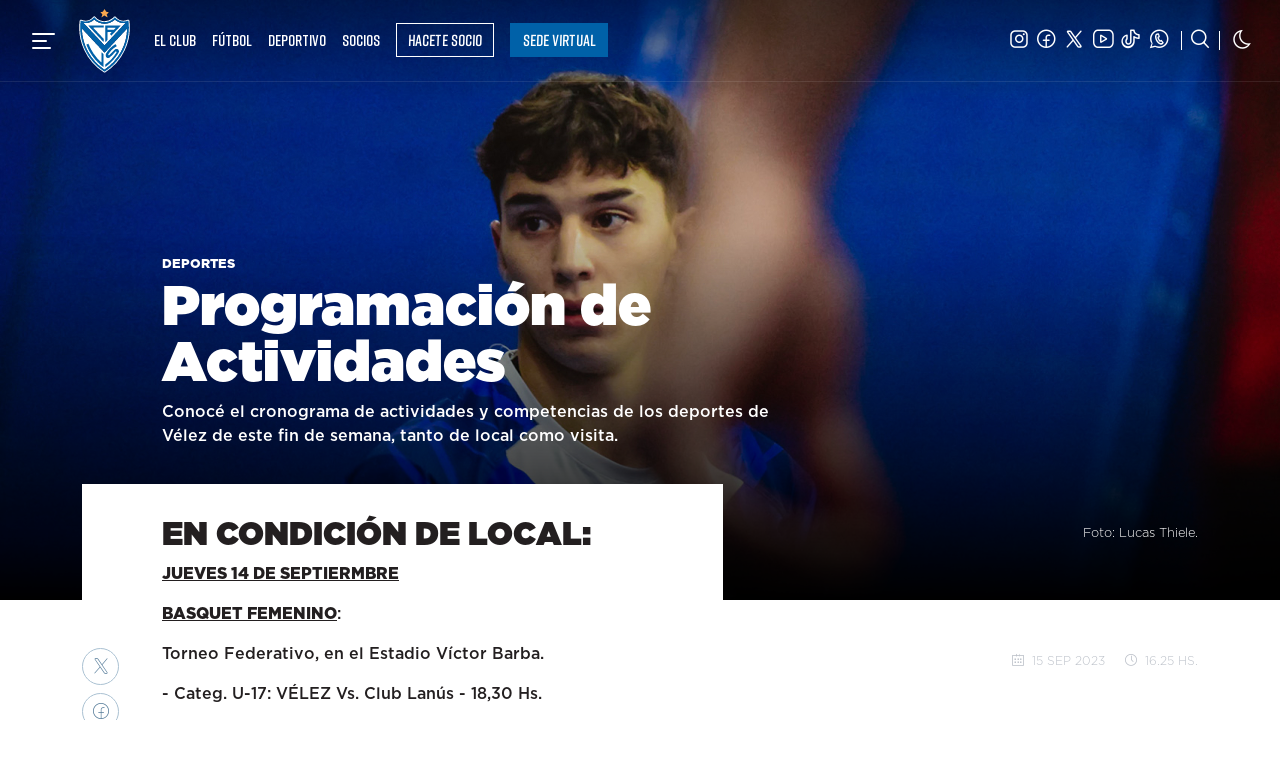

--- FILE ---
content_type: text/html;charset=iso-8859-1
request_url: https://www.velez.com.ar/deportes/notas/2023/09/15/163621_programacion-de-actividades
body_size: 18591
content:
<!doctype html>
<html lang="es">
  <head>

    <meta charset="utf-8">
    <meta name="viewport" content="width=device-width, initial-scale=1, shrink-to-fit=no">

    <title>Programaci&oacute;n de Actividades / V&eacute;lez Sarsfield</title>
	<meta name="description" content="Conocé el cronograma de actividades y competencias de los deportes de Vélez de este fin de semana, tanto de local como visita.">
	<link rel="canonical" href="https://velez.com.ar/deportes/notas/2023/09/15/163621_programacion-de-actividades" />

    <link rel="dns-prefetch" href="https://velez.com.ar">
    <link rel="dns-prefetch" href="https://velezsarsfield.com.ar">
    <link rel="dns-prefetch" href="https://cdn.velezsarsfield.com.ar">
    <!--<link rel="dns-prefetch" href="//velez.com.ar/cdn">-->

    <link rel="stylesheet" href="https://velez.com.ar/cdn/css/cavs-v5.css">
    <link rel="stylesheet" href="https://velez.com.ar/cdn/noche-v4k.css">

<link rel="apple-touch-icon" sizes="180x180" href="https://velez.com.ar/cdn/iconos/apple-touch-icon-v2021.png">
<link rel="icon" type="image/png" sizes="32x32" href="https://velez.com.ar/cdn/iconos/favicon-32x32-v2021.png">
<link rel="icon" type="image/png" sizes="16x16" href="https://velez.com.ar/cdn/iconos/favicon-16x16-v2021.png">
<link rel="manifest" href="https://velez.com.ar/cdn/iconos/site-v4.webmanifest"><!--
<link rel="mask-icon" href="https://velez.com.ar/cdn/iconos/safari-pinned-tab-v2021.svg" color="#0061a8">
<link rel="mask-icon" href="https://velez.com.ar/cdn/grafica/escudo-borde.svg">-->
<link rel="shortcut icon" href="https://velez.com.ar/cdn/iconos/favicon.ico">
<meta name="msapplication-TileColor" content="#0061a8">
<meta name="msapplication-config" content="https://velez.com.ar/cdn/iconos/browserconfig.xml">
<meta name="theme-color" content="#0061a8">
<meta name="mobile-web-app-capable" content="yes">

<meta name="description" content="Sitio Web Oficial del Club Atl&eacute;tico V&eacute;lez Sarsfield. Disciplinas deportivas y actividades culturales: F&uacute;tbol, B&aacute;squet, Voley, Hockey, Atletismo. Noticias, fotos, videos, datos, estad&iacute;sticas del torneo de f&uacute;tbol y eventos. Desarrollado por Naxela.net - Pasi&oacute;n por los colores" />
<meta name="Keywords" content="velez, club, futbol, basquet, voley, deportes, cultura, torneo, superliga, liniers, campeon, primera divisi&oacute;n, argentina, estadisticas, tablas, futsal, naxela" />


<meta itemprop="name" content="Programaci&oacute;n de Actividades">
<meta itemprop="description" content="Conocé el cronograma de actividades y competencias de los deportes de Vélez de este fin de semana, tanto de local como visita.">
<meta itemprop="image" content="//velez.com.ar/img/noticias/23/dsc_8502_copia.jpg">

    <meta name="medium" content="article" />
    <link rel="canonical" href="https://velez.com.ar/deportes/notas/2023/09/15/163621_programacion-de-actividades" />
    <meta name="title" content="Programaci&oacute;n de Actividades / V&eacute;lez Sarsfield" />
    <link rel="image_src" href="//velez.com.ar/img/noticias/23/dsc_8502_copia.jpg" />

<link rel="canonical" href="https://velez.com.ar/deportes/notas/2023/09/15/163621_programacion-de-actividades" />
<meta property="og:type" content="article" />
<meta property="og:title" content="Programaci&oacute;n de Actividades  / V&eacute;lez Sarsfield" />
<meta property="og:description" content="Conocé el cronograma de actividades y competencias de los deportes de Vélez de este fin de semana, tanto de local como visita." />
<meta property="og:url" content="https://velez.com.ar/deportes/notas/2023/09/15/163621_programacion-de-actividades" />
<meta property="article:section" content="" />
<meta property="article:published_time" content="2023-09-15T16:25:00+00:00" />
<meta property="article:modified_time" content="2023-09-15T16:25:00+00:00" />
<meta property="og:updated_time" content="2023-09-15T16:25:00+00:00" />
<!--<meta property="fb:app_id" content="101403119360">-->
<meta property="og:image" content="//velez.com.ar/img/noticias/23/dsc_8502_copia.jpg" />
<meta property="og:image:width" content="765" />
<meta property="og:image:height" content="520" />
<meta name="twitter:card" content="summary_large_image" />
<meta name="twitter:description" content="Conocé el cronograma de actividades y competencias de los deportes de Vélez de este fin de semana, tanto de local como visita." />
<meta name="twitter:title" content="Programaci&oacute;n de Actividades  / V&eacute;lez Sarsfield" />
<meta name="twitter:image" content="//velez.com.ar/img/noticias/23/dsc_8502_copia.jpg" />

        <meta name="generator" content="Naxela.net" />
        <meta property="article:publisher" content="https://www.facebook.com/velezsarsfield" />
        <meta property="article:author" content="https://www.facebook.com/naxela" />
        <meta property="fb:admins" content="101403119360" />
        <meta property="fb:app_id" content="101403119360">
        <meta property="fb:app:id" content="101403119360">
        <meta property="og:locale" content="es_ES" />
        <meta property="og:site_name" content="C. A. V&eacute;lez Sarsfield" />
        <meta name="twitter:site" content="@Velez" />
        <meta name="twitter:creator" content="@Naxela" />


		<style>

body {padding-top:82px}
.sc_index, .sc_futbol, .sc_deportes, .sc_cultura, .sc_portada {padding-top:0}

.contenedor {max-width:1720px; margin-left:auto; margin-right:auto}
@media (max-width: 575.98px) {/* 767.98px */
	.nxl-escudo, .nxl-escudo .navbar-brand {z-index:99}
	#menu {z-index:98}
	.v2 .container {
		padding-right: 1.5rem;/* 24px */
		padding-left: 1.5rem;/* 24px */
	}
	.v2 .titulo-n1 .container {padding-left:calc(1.5rem - 5px)}
}

.fw-liviana {font-weight:300}
.fw-medio {font-weight:500}
.v2 .h3, .v2 .h4, .v2 .h5, .v2 .h6,
.v2 .h3, .v2 .h4, .v2 .h5, .v2 .h6,
.fw-bold {font-weight:700}
.v2 h1, .v2 h2,
.v2 .h1, .v2 .h2,
.fw-ultra {font-weight:900}

.v2 h1 {position:inherit}

.v2 .titulo-n1 h1 {font-size:2.2rem; color:#0061a8; margin-bottom:0; line-height: 1.1}
.v2 .titulo-n1 {border-left: 5px solid #bcc1c9}
@media (min-width: 576px) {
	.v2 .titulo-n1 {border-left: 10px solid #0061a8}
	.v2 .titulo-n1 .container {padding-left:calc(1.5rem - 19px)}
	.v2 .titulo-n1 h1 {font-size:3.5rem; line-height:0.8}
}

.nt-principal {position:relative}
.nt-principal figure {margin-bottom:0}
.nt-info {color:#ffffff; position:absolute; left:0; right:0; bottom:0; padding:1.5rem}
.nt-subtitulo {text-transform:uppercase; font-size:0.8rem}
.nt-titulo {font-size:2.2rem; font-weight:900; line-height:1}
.nt-titulo>a {color:#ffffff}
.nt-bajada {font-weight:300; max-width:620px}

@media (min-width: 768px){
	.nt-info {padding-left:4.4rem; padding-bottom:3.5rem}
	.nt-titulo {font-size:3.5rem}
}


.nxl-redes .nxl-icn:before {font-size:1.1rem; font-weight:900}
body:not(.sc_portada) .nxl-redes .nxl-icn {color:#bcc1c9}
body:not(.sc_portada) .nxl-redes .nxl-icn:hover {color:#0061a8}
.nxl-redes .nav-link {padding:0 0.3rem !important; line-height:1}
.nxl-redes .nxl-buscar {    border-left: 1px solid;
    border-right: 1px solid;
    margin: 0 0.5rem;
    padding: 0 0.7rem 0 0.6rem !important
}
body:not(.sc_portada) .nxl-redes .nxl-buscar {border-color:#bcc1c9}

.navbar {background:#ffffff}
.sc_portada .navbar,.sc_portada .navbar.border-bottom {border-bottom:1px rgba(255,255,255,0.1) solid !important; background:transparent !important}
.nxl-escudo .navbar-brand {background-image: url('https://velez.com.ar/cdn/grafica/escudo-borde.svg');}
#menu-cavs .nxl-escudo .navbar-brand {
    width: 72px;
    height: 92px;
}
.navbar-menu {
    background-color: transparent;
    border: 0;
	outline:0 !important
}
.navbar-menu>span {
	background:#161616;
	width:23px;
	height:2px;
	border-radius:3px;
    display: block;
	margin: 5px 0;
	transition: ease-in-out 0.2s
}
.sc_portada .navbar:not(.nav-fija) .navbar-menu>span {background:#ffffff}
.navbar-menu:hover>span {width:23px !important}
.navbar-menu>span:nth-of-type(2) {width:15px}
.navbar-menu>span:nth-of-type(3) {width:19px}

.sc_portada .navbar:not(.nav-fija) .nav-refuerzo {height: 120px;
    position: absolute;
    background: linear-gradient(to bottom, rgb(0 0 0 / 0.5), transparent 100%);
    width: 100%;
	z-index: -1; left:0
}


.sc_portada .navbar:not(.nav-fija) .nav-link {color:#ffffff !important}

.sc_portada .navbar>.container {margin-left:0; max-width:100%}

.nt-principal hgroup {max-width:580px}

.nxl-escudo, .nxl-escudo .navbar-brand {width:51px; height:65px}

.navbar.nav-fija {border:0 !important; background:#ffffff !important}

.navbar .mr-resp {margin-right:10px}
@media (min-width: 992px) {.navbar .mr-resp {margin-right:40%}}
@media (min-width: 1200px) {.navbar .mr-resp {margin-right:29%}}
.navbar.nav-fija .mr-resp {margin-right:10px !important}


@media (min-width: 1200px) {
	.sc_portada .navbar:not(.nav-fija)>.container {max-width:75%}
	.sc_portada .navbar:not(.nav-fija) .nav-refuerzo {width:75%}
}

.nav-link.nav-resaltar {position:relative}
.nav-link.nav-resaltar:after {
	content:"";
	width:0;
	height:2px;
	background:#0061a8;
	position:absolute;
	left:0.5rem;
	bottom:-3px;
}
.nav-link.nav-resaltar:hover:after {width:calc(100% - 1rem); transition: ease-in-out 0.2s}

.nav-boton {
	color:#ffffff;
	border:1px solid;
	display:block;
	line-height: 1.1;
	padding:1.5rem 1rem 0.5rem;
	position:relative
}
.nav-boton:hover {background:#ffffff; border-color:#ffffff; color:#0061a8 !important; text-decoration:none}
.nav-boton span {
	border: solid #ffffff;
	border-width: 0 3px 3px 0;
	display: inline-block;
	padding: 3px;
	transform: rotate(45deg);
	-webkit-transform: rotate(45deg);
	position:absolute;
	right:1rem;
	bottom:0.9rem
}
.nav-boton:hover span {border-color:#0061a8}

.nxl-label-icn {
	border-radius: 50%;
	border: 1px solid #0061a8;
	color: #161616;
	text-align:center;
	font-size: 1.5rem;
	width: 48px;
	height: 48px;
	line-height: 47px;
	display: inline-block;
}
.nxl-label-icn-2 {
	background: #0061a8;
	color: #ffffff;
}

.titulo-n5 {
	margin-bottom: 1rem !important;
}

.mod-seccion {margin-bottom:3rem}

/* NOCTURNO */


body:not(.sc_portada).noche .nxl-redes .nxl-icn {color:rgba(255,255,255,0.8)}
body:not(.sc_portada).noche .nxl-redes .nxl-icn:hover {color:#ffffff}

body.noche .nav-link.nav-resaltar:after {background:#161616}
body.noche .nxl-label-icn,
body.noche .titulo-n1 h1
{color:#ffffff}

body.noche .navbar.nav-fija {background:#0061a8 !important}

body.noche .noche-bg-blanco {background:#ffffff !important; color:#0061a8 !important; border-color:#ffffff}
body.noche .noche-bg-blanco:hover {color:#161616 !important}

.noche .nxl-sec-titulo, .noche .nxl-sec-titulo a, .noche a.nxl-sec-titulo,
.noche .nxl-mod-titulo>a, .noche a.nxl-mod-titulo {-webkit-text-stroke-color:#ffffff; color:transparent !important}

.noche .nxl-evento-dia {
	background: #ffffff;
    color: #0061a8;
}

/* Segunda Parte: */



.nxl-sec-titulo {
    font-size: 2.5rem;
	line-height:0.85
}

.nxl-sec-titulo:before {
	content: "";
	display: block;
	height: 25px;
	width: 8px;
	position: absolute;
	background: #0061a8;
	left: 0;
	margin-top:4px;
	transform: skew(0, -10deg);
	-webkit-transition: ease-in-out 0.2s;
    transition: ease-in-out 0.2s
}
/*
.nxl-sec-titulo:hover:before {
	width:40px;
}
*/

@media (min-width: 576px) {
  .nxl-sec-titulo {
    font-size: 2.8rem
  }
}

@media (min-width: 768px) {
  .nxl-sec-titulo {
    font-size: 3.5rem
  }
  .nxl-sec-titulo:before {height:35px; width:12px; margin-top:7px}
}

@media (min-width: 992px) {
  .nxl-sec-titulo {
    font-size: 4rem
  }
  .nxl-sec-titulo:before {height:38px; width:15px; margin-top:8px}
}

@media (min-width: 1200px) {
  .nxl-sec-titulo {
    font-size: 4.5rem
  }
  .nxl-sec-titulo:before {height:45px; width:18px; margin-top:10px}
}

.nxl-sec-titulo .icn-derecha, .nxl-sec-titulo a, a.nxl-sec-titulo, .nxl-mod-titulo>a, a.nxl-mod-titulo {transition:ease-in-out 0.2s}
.nxl-sec-titulo:hover .icn-derecha {margin-left: 1rem !important}

	.nxl-sec-titulo, .nxl-sec-titulo a, a.nxl-sec-titulo, .nxl-mod-titulo>a, a.nxl-mod-titulo {color:transparent; text-transform:uppercase}
	.nxl-sec-titulo, .nxl-sec-titulo a, a.nxl-sec-titulo {
		
		-webkit-text-stroke: 1.6px #0061a8;
		font-family:'Gotham';
		font-weight:900 !important
	}

.nxl-sec-titulo .btn-icono {color:#0061a8; -webkit-text-stroke-width:0}
	.nxl-sec-titulo a:hover, a.nxl-sec-titulo:hover {color:#0061a8; text-decoration:none}
	.nxl-mod-titulo>a, a.nxl-mod-titulo {
		/* font-family: 'riftdemi'; */
		font-size:2.5rem;
		font-weight:900 !important;
		-webkit-text-stroke: 1px #ffffff;
		white-space:nowrap;
		overflow:hidden
	}
	.nxl-mod-titulo>a:hover, a.nxl-mod-titulo:hover {color:#ffffff; text-decoration:none}/* 
	.nxl-mod-titulo:before {
		content: "";
		background: #fff;
		display: block;
		width: 4px;
		height: 16px;
		position: absolute;
		left: 0;
		margin-top: 2px;
	} */

	.nxl-parrafo-dtd {
		font-weight: 300;
    	font-size: 0.9rem;
	}

	.btn-texto, .nxl-txt-it {
		transform: skew(-2deg, 0);
	}


	.nxl-evento-info {position:relative; margin-top:-50px; /* color:#0061a8; */ line-height:1.1}
	.nxl-evento-dia {background:#0061a8; color:#ffffff; width: 60px; text-align:center; /* box-shadow:0 0 1px rgb(0 0 0 / 25%); line-height:1; */ padding:18px 0 12px}
	.nxl-evento-num {display:block; font-size:2.2rem}
	.nxl-evento-dtl {}
	.nxl-evento-hora {font-size:1.1rem; font-weight:400; color:#0061a8; background:#ffffff; padding:2px 7px 0 0; border-top-right-radius:10px}
	.nxl-evento-lugar {display:block; font-size:0.8rem; margin-top:3px; /* font-weight:500; */}
	.nxl-evento-info .icn-horario, .nxl-evento-info .icn-info {font-size: 0.8rem !important;}
	.nxl-evento-dtl {padding-bottom:10px}


h5.f2.h3.card-title {
    font-family: 'Gotham';
    text-transform: none !important;
    font-size: 1.5rem;
	/* color:orange !important */
} /* h5.f2.h3.card-title a {color:orange !important} */
article h5.f2.h3.card-title {font-size: 2rem;}
.col-lg-6 h5.f2.h3.card-title, .col-xl-6 h5.f2.h3.card-title {
    font-size: 2.5rem;
	font-weight:900;
	/* color:blue !important */
} /* .col-lg-6 h5.f2.h3.card-title a, .col-xl-6 h5.f2.h3.card-title a {color:blue !important} */
h4.f2.h4.mt-1.mb-2.card-title.text-body.text-uppercase {
    font-family: 'Gotham';
    text-transform: none !important;
    font-size: 1.25rem;
	/* color:red !important */
} /* h4.f2.h4.mt-1.mb-2.card-title.text-body.text-uppercase a {color:red !important} */
h4.f2.text-uppercase {
    font-family: 'Gotham';
    text-transform: none !important;
    font-size: 1.5rem;
	/* color:green !important */
} /* h4.f2.text-uppercase a {color:green !important} */

h6.f2, .h6.f2, .tt-6.f2 {
    font-size: 1rem;
}
span.icn-derecha.align-middle.tt-7.mx-3 {
    margin-left: 0.4rem !important;
    margin-right: 0.4rem !important;
    font-size: 0.5rem;
}
h3.f2, .h3.f2, .tt-3.f2 {line-height:1}



	.eq-escudo.eq-blanco {
		background-position:0 0;
		background-size: 36px;
		height: 36px;
	}
	.eq-escudo.eq-colon.eq-blanco {
    	background-image: url(https://velez.com.ar/cdn/grafica/escudos/colon-blanco.png?v=2) !important;
	}
	.eq-escudo.eq-river.eq-blanco {
    	background-image: url(https://velez.com.ar/cdn/grafica/escudos/river-blanco.png) !important;
	}
	.eq-escudo.eq-lanus.eq-blanco {
    	background-image: url(https://velez.com.ar/cdn/grafica/escudos/lanus-blanco.png) !important;
	}
	.eq-escudo.eq-huracan.eq-blanco {
    	background-image: url(https://velez.com.ar/cdn/grafica/escudos/huracan-blanco.png) !important;
	}
	.eq-escudo.eq-godoycruz.eq-blanco {
    	background-image: url(https://velez.com.ar/cdn/grafica/escudos/godoycruz-blanco.png) !important;
	}
	.eq-escudo.eq-union.eq-blanco {
    	background-image: url(https://velez.com.ar/cdn/grafica/escudos/union-blanco.png) !important;
	}
	.eq-escudo.eq-gimnasia.eq-blanco {
    	background-image: url(https://velez.com.ar/cdn/grafica/escudos/gimnasia-blanco.png) !important;
	}
	.eq-escudo.eq-aldosivi.eq-blanco {
    	background-image: url(https://velez.com.ar/cdn/grafica/escudos/aldosivi-blanco.png) !important;
	}
	.eq-escudo.eq-sarmiento.eq-blanco {
    	background-image: url(https://velez.com.ar/cdn/grafica/escudos/sarmiento-blanco.png) !important;
	}
	.eq-escudo.eq-independiente.eq-blanco {
    	background-image: url(https://velez.com.ar/cdn/grafica/escudos/independiente-blanco.png) !important;
	}
	.eq-escudo.eq-newells.eq-blanco {
    	background-image: url(https://velez.com.ar/cdn/grafica/escudos/newells-blanco.png) !important;
	}
	.eq-escudo.eq-arsenal.eq-blanco {
    	background-image: url(https://velez.com.ar/cdn/grafica/escudos/arsenal-blanco.png) !important;
	}
	.eq-escudo.eq-centralcordobase.eq-blanco {
    	background-image: url(https://velez.com.ar/cdn/grafica/escudos/centralcordobase-blanco.png) !important;
	}
	.eq-escudo.eq-boca.eq-blanco {
    	background-image: url(https://velez.com.ar/cdn/grafica/escudos/boca-blanco.png) !important;
	}
	.eq-escudo.eq-banfield.eq-blanco {
    	background-image: url(https://velez.com.ar/cdn/grafica/escudos/banfield-blanco.png) !important;
	}
	.eq-escudo.eq-sanlorenzo.eq-blanco {
    	background-image: url(https://velez.com.ar/cdn/grafica/escudos/sanlorenzo-blanco.png) !important;
	}
	.eq-escudo.eq-talleres.eq-blanco {
    	background-image: url(https://velez.com.ar/cdn/grafica/escudos/talleres-blanco.png) !important;
	}
	.eq-escudo.eq-argentinos.eq-blanco {
    	background-image: url(https://velez.com.ar/cdn/grafica/escudos/argentinos-blanco.png) !important;
	}
	.eq-escudo.eq-estudiantes.eq-blanco {
    	background-image: url(https://velez.com.ar/cdn/grafica/escudos/estudiantes-blanco.png) !important;
	}
	.eq-escudo.eq-patronato.eq-blanco {
    	background-image: url(https://velez.com.ar/cdn/grafica/escudos/patronato-blanco.png) !important;
	}
	.eq-escudo.eq-platense.eq-blanco {
    	background-image: url(https://velez.com.ar/cdn/grafica/escudos/platense-blanco.png) !important;
	}
	.eq-escudo.eq-barracas.eq-blanco {
    	background-image: url(https://velez.com.ar/cdn/grafica/escudos/barracas-blanco.png) !important;
	}
	.eq-escudo.eq-rosariocentral.eq-blanco {
    	background-image: url(https://velez.com.ar/cdn/grafica/escudos/rosariocentral-blanco.png) !important;
	}
	.eq-escudo.eq-tigre.eq-blanco {
    	background-image: url(https://velez.com.ar/cdn/grafica/escudos/tigre-blanco.png) !important;
	}
	.eq-escudo.eq-bragantino.eq-blanco {
    	background-image: url(https://velez.com.ar/cdn/grafica/escudos/bragantino-blanco.png) !important;
	}
	.eq-escudo.eq-nacional.eq-blanco {
    	background-image: url(https://velez.com.ar/cdn/grafica/escudos/nacional-blanco.png) !important;
	}
	.eq-escudo.eq-racing.eq-blanco {
    	background-image: url(https://velez.com.ar/cdn/grafica/escudo-racing-blanco.png) !important;
	}
	.eq-escudo.eq-defensayjusticia.eq-blanco {
    	background-image: url(https://velez.com.ar/cdn/grafica/escudos/defensayjusticia-blanco.png) !important;
	}
	.eq-escudo.eq-atleticotucuman.eq-blanco {
    	background-image: url(https://velez.com.ar/cdn/grafica/escudos/atleticotucuman-blanco.png) !important;
	}
	.eq-escudo.eq-belgrano.eq-blanco {
    	background-image: url(https://velez.com.ar/cdn/grafica/escudos/belgrano-blanco.png) !important;
	}
	.eq-escudo.eq-instituto.eq-blanco {
    	background-image: url(https://velez.com.ar/cdn/grafica/escudos/instituto-blanco.png) !important;
	}
	.eq-escudo.eq-riestra.eq-blanco {
    	background-image: url(https://velez.com.ar/cdn/grafica/escudos/riestra-blanco.png) !important;
	}
	.eq-escudo.eq-independienter.eq-blanco {
    	background-image: url(https://velez.com.ar/cdn/grafica/escudos/independienter-blanco.png) !important;
		width:36px
	}
	.eq-escudo.eq-velez.eq-blanco {
    	background-image: url(https://velez.com.ar/cdn/grafica/escudo-velez-blanco.png?v=2) !important;
	}

	.plantel .nxl-fdo.nxl-jug-lucaspratto {background-image:url('https://velez.com.ar/cdn/fondos/plantel/110-lucaspratto-2023-sm-v2.jpg')}
	@media (max-width: 767.98px) {
		.plantel .nxl-fdo.nxl-jug-lucaspratto .nxl-sec-titulo {opacity:0}
	}

	@media (min-width: 768px) {
		.plantel .nxl-fdo.nxl-jug-lucaspratto {background-image:url('https://velez.com.ar/cdn/fondos/plantel/110-lucaspratto-2023-md-v2.jpg')}
	}
	@media (min-width: 992px) {
		.plantel .nxl-fdo.nxl-jug-lucaspratto {background-image:url('https://velez.com.ar/cdn/fondos/plantel/110-lucaspratto-2023-lg-v2.jpg')}
	}
	@media (min-width: 1200px) {
		.plantel .nxl-fdo.nxl-jug-lucaspratto {background-image:url('https://velez.com.ar/cdn/fondos/plantel/110-lucaspratto-2023-xl-v2.jpg')}
	}
	@media (min-width: 1400px) {
		.plantel .nxl-fdo.nxl-jug-lucaspratto {background-image:url('https://velez.com.ar/cdn/fondos/plantel/110-lucaspratto-2023-sl-v2.jpg')}
	}

	.tienda-suplente21 {background:#000000}
  .tienda-grafica {height:520px}

@media (max-width: 991.98px) {
  .tienda-tricolor21 {
    background-image:url('https://cdn.velezsarsfield.com.ar/banners/tienda-tricolor-2021-sm.jpg?v=1');
    background-repeat: no-repeat;
    background-size:100% auto;
    background-position: 50% -30px;
  }
  .tienda-grafica {
    height:320px;
  }
}

@media (min-width: 992px) {
  .tienda-tricolor21 {
    background-image:url('https://cdn.velezsarsfield.com.ar/banners/tienda-tricolor-2021-lg.jpg?v=1');
    background-repeat: no-repeat;
    background-size:auto 120%;
    background-position: 0 50%
  }
}
.tienda-tricolor21 .btn-black {
  background-color: #231f20;
  border-color: #231f20;
  color:#ffffff;
}
.btn-black:hover {color:#ffffff}
.tienda-tricolor21 .txt-resaltar {
  text-shadow: 2px 2px 0 #fff, -2px 2px 0 #fff, 2px -2px 0 #fff, -2px -2px 0 #fff;
}
.noche .tienda-tricolor21 {
  background-color: white;
  color: #231f20;
}


.btn-nav-secundario, .btn-nav-primario {
	padding:0.35rem 0.7rem;
	text-decoration:none !important;
	margin:-0.3rem 0 -0.3rem 0.5rem;
	border:1px solid;
	border-color:#0061a8;
}
.btn-nav-secundario span, .btn-nav-primario span {display:inline-block; transform:skew(-2deg, 0)}
.btn-nav-secundario {color:#0061a8}
.btn-nav-primario, .noche.sc_portada .btn-nav-primario {background:#0061a8; border-color:#0061a8; color:#ffffff !important}
.noche.sc_portada .nav-fija .btn-nav-primario {background:#2b2e30; border-color:#2b2e30}

.noche.sc_portada .btn-nav-primario:hover {color:#0061a8 !important}
.btn-nav-secundario:hover, .btn-nav-primario:hover {}

.sc_portada .btn-nav-secundario {border-color:#ffffff; color:#ffffff !important}
.sc_portada .nav-fija .btn-nav-secundario {border-color:#0061a8; color:#0061a8 !important}

.noche .btn-nav-secundario, .sc_portada.noche .nav-fija .btn-nav-secundario {border-color:#ffffff; color:#ffffff !important}
.noche .btn-nav-primario,
.sc_portada .nav-fija .btn-nav-primario:hover {border-color:#2b2e30; background:#2b2e30; color:#ffffff !important}

.sc_portada .btn-nav-primario:hover {background:#ffffff; border-color:#ffffff; color:#0061a8 !important}


/* 
.sc_portada .btn-nav-secundario, .sc_portada.noche .nav-fija .btn-nav-secundario {border-color:#ffffff; color:#ffffff !important}
.sc_portada .nav-fija .btn-nav-secundario {border-color:#0061a8; color:#0061a8 !important}


.sc_portada .btn-nav-secundario:hover {background:#ffffff; color:#0061a8 !important}

.sc_portada.noche .nav-fija .btn-nav-primario {border-color:#ffffff; background:#ffffff; color:#0061a8 !important}
*/

</style>

  </head>

  <body class="v2 sc_noticias sc_portada">
    <nav class="contenedor navbar pl-0 pl-sm-4 navbar-expand navbar-light noche-bg-primary border-bottom fixed-top">
<div class="container">
      <button class="navbar-menu d-block p-0 px-sm-2" type="button" data-toggle="collapse" data-target="#menu" aria-controls="menu" aria-expanded="false" aria-label="Navegaci&oacute;n">
        <span></span>
		<span></span>
		<span></span>
      </button>
      <div class="nxl-escudo my-0 mx-sm-3 nxl-animar"><a class="navbar-brand nxl-animar" href="/">V&eacute;lez Sarsfield</a></div>

      <div class="collapse navbar-collapse">
        <ul class="navbar-nav d-md-none font-weight-black tt-7 ml-auto mt-1">
          <li class="nav-item d-none">
            <a class="nav-link nav-resaltar f2" href="//socios.velezsarsfield.com.ar/nuevo">ASOCIATE</a>
          </li>
        </ul>
        <ul class="navbar-nav d-none d-md-flex font-weight-normal mr-auto">
          <li class="d-none d-xl-inline-block nav-item dropdown">
            <a class="nav-link nav-resaltar f2" href="/club">EL CLUB</a>
          </li><!--
          <li class="d-none d-xl-inline-block nav-item">
            <a class="nav-link nav-resaltar f2 bg-primary noche-bg-dark py-1" href="https://socios.velezsarsfield.com.ar/" target="_blank" style="color:#ffffff !important; margin-top:-0.3rem; margin-bottom:-0.3rem">SEDE VIRTUAL</a>
          </li>-->
          <li class="d-none d-lg-inline-block nav-item dropdown">
            <a class="nav-link nav-resaltar f2" href="/futbol">F&Uacute;TBOL</a>
          </li>
          <li class="d-none d-lg-inline-block nav-item dropdown nxl-menu" style="position:unset" data-solo="pc">
            <a class="nav-link nav-resaltar f2" href="/deportes" id="sc-deportivo" data-toggle="dropdown" aria-haspopup="true" aria-expanded="false">DEPORTIVO</a>
            <div class="dropdown-menu w-100 border-0 bg-primary noche-bg-dark text-white font-weight-light py-5 m-0" aria-labelledby="sc-deportivo">

<div class="container pb-5 mb-5">
  <div class="row">
    <div class="col-lg-3">
      <h5 class="f2">DEPORTIVO</h5>
      <a class="d-block text-white" href="/deportes">Noticias</a>
      <a class="d-block text-white" href="/deportes/actividades">Actividades</a>
    </div>
    <div class="col-lg-3">
      <h5 class="f2">F&Uacute;TBOL INTERNO</h5>
		<a href="/campus" target="_blank" class="d-block text-white py-1">CAMPVS - Noticias</a>
		<a href="/campus/formativo-recreativo-acerca-del-area" class="d-block text-white py-1" target="_blank">Formativo y Recreativo</a>
		<a href="/campus/ligas-competitivas-acerca-del-area" class="d-block text-white py-1" target="_blank">Ligas Competitivas</a>
		<a href="/campus/disposiciones-torneos-internos-de-futbol-mayor" class="d-block text-white py-1" target="_blank">Torneos Mayores</a>
		<a href="/campus/campus-futbol-invierno-verano" class="d-block text-white py-1" target="_blank">Campus Invierno-Verano</a>
		<a href="/campus/alquiler-canchas-campus" class="d-block text-white py-1" target="_blank">Alquiler Canchas</a>
    </div>
    <div class="col-lg-3">
      <h5 class="f2">VOLEY</h5>
      <a href="/voley/masculino" class="d-block text-white py-1">Voley Masculino</a>
      <a href="/voley/masculino/plantel" class="d-block text-white py-1">Plantel Voley Masculino</a>
      <a href="/voley/femenino" class="d-block text-white py-1">Voley Femenino</a>
      <a href="/voley/femenino/plantel" class="d-block text-white py-1">Plantel Voley Femenino</a>
    </div>
    <div class="col-lg-3">
      <h5 class="f2">B&Aacute;SQUET</h5>
      <a href="/basquet/masculino" class="d-block text-white py-1">B&aacute;squet Masculino</a>
      <a href="/basquet/femenino" class="d-block text-white py-1">B&aacute;squet Femenino</a>
    </div>
  </div>
</div>

            </div>
          </li>
          <li class="d-none d-lg-none d-xl-none d-sl-inline-block nav-item dropdown">
            <a class="nav-link nav-resaltar f2" href="/cultura">CULTURA</a>
          </li>
          <li class="d-none d-lg-inline-block d-xl-none d-sl-inline-block nav-item dropdown">
            <a class="nav-link nav-resaltar f2" href="/instituto">INSTITUTO</a>
          </li>
          <li class="nav-item">
            <a class="nav-link nav-resaltar f2 text-primary" href="/socios">SOCIOS</a>
          </li>
          <li class="nav-item">
            <a class="btn-nav-secundario f2" href="//socios.velezsarsfield.com.ar/nuevo" target="_blank"><span>HACETE SOCIO</span></a>
          </li>
		  <li class="nav-item ml-2">
            <a class="btn-nav-primario f2" href="//socios.velezsarsfield.com.ar" target="_blank"><span>SEDE VIRTUAL</span></a>
          </li>
        </ul>
        <div class="ml-auto my-2 my-md-0 mr-2 d-none d-sm-flex">
          <div class="navbar-nav nxl-redes">
              <a class="nav-link" href="https://instagram.com/velez" target="_blank"><span class="icn-instagram nxl-icn"></span></a>
              <a class="nav-link" href="https://www.facebook.com/velezsarsfield" target="_blank"><span class="icn-facebook nxl-icn"></span></a>
              <a class="nav-link" href="https://twitter.com/Velez" target="_blank"><span class="icn-twitter nxl-icn"></span></a>
              <a class="nav-link" href="https://www.youtube.com/veleztv" target="_blank"><span class="icn-youtube nxl-icn"></span></a>
              <!-- <a class="nav-link" href="https://bit.ly/VelezSarsfield" target="_blank"><span class="icn-spotify nxl-icn"></span></a> -->
              <a class="nav-link" href="https://www.tiktok.com/@velez" target="_blank"><span class="icn-tiktok nxl-icn"></span></a>
              <!-- <a class="nav-link" href="https://www.twitch.tv/cavsesports" target="_blank"><span class="icn-twitch nxl-icn"></span></a> -->
              <a class="nav-link" href="//wa.me/5491122661000" target="_blank"><span class="icn-whatsapp nxl-icn"></span></a>
              <a class="nav-link nxl-buscar" href="/buscar"><span class="icn-buscar nxl-icn"></span></a>
              <a class="nav-link nxl-noche" href="#" data-modo="" title="Modo nocturno"><span class="icn-noche nxl-icn"></span></a>
          </div>
        </div>
      </div>
</div>

<div id="menu" class="collapse fade --p-4">


<button type="button" class="close position-absolute nxl-pos-arb nxl-pos-der m-3 m-sm-5 nxl-nivel-3" data-toggle="collapse" data-target="#menu" aria-controls="menu" aria-expanded="false" aria-label="Cerrar">
  <!--<span aria-hidden="true">&times;</span>-->
  <span class="icn-cerrar tt-3 text-white text-dark" aria-hidden="true"></span>
</button>

<div class="row position-fixed nxl-pos-arb nxl-pos-der nxl-pos-abj nxl-pos-izq bg-primary text-white">
  <div class="d-none d-sm-block col-sm-4 col-md-3 col-lg-2 bg-white py-5">
    <div id="menu-cavs" class="mx-5">

      <span class="nxl-escudo" style="margin-top:-12px"><a class="navbar-brand" href="">V&eacute;lez Sarsfield</a></span>

      <ul id="menu-redes" class="navbar-nav">
      </ul>

      <ul id="menu-rapido" class="list-unstyled mb-5 font-weight-normal tt-7 --align-content-end --align-self-end">
<!--        <li>
<form action="/buscar" method="get">
  <div class="form-row mb-4">
    <div class="col-9 p-0">
      <input type="text" name="palabras" class="form-control form-control-sm border-primary h-100" placeholder="buscar">
    </div>
    <div class="col-3 p-0">
      <button type="submit" class="btn btn-sm btn-primary"><span class="btn-icono icn-buscar" aria-hidden="true"></span></button>
    </div>
  </div>
</form>
        </li>
        <li><a href="/futbol/notas/2018/11/28/225402_venta-de-entradas" class="d-block py-1">ENTRADAS</a></li>
        <li><a href="/verano" target="_blank" class="d-block py-1">VERANO</a></li>
        <li><a href="/abonos" target="_blank" class="d-block py-1">ABONOS</a></li>-->
        <li><a href="/socios" class="d-block py-1">SOCIOS</a></li>
        <li><a href="//www.tiendavelez.com.ar" target="_blank" class="d-block py-1">TIENDA</a></li>
        <!--<li><a href="/verano" class="d-block py-1 px-2 bg-primary text-white">VERANO</a></li>-->
        <li><a href="https://socios.velezsarsfield.com.ar/" target="_blank" class="d-inline-block pb-0 btn btn-sm btn-primary noche-bg-blanco mt-2">SEDE VIRTUAL</a></li>
        <li class="mt-3 pt-3 border-top">
          <a class="px-1 text-muted" href="https://instagram.com/velez" target="_blank"><span class="icn-instagram noche-text-white tt-6"></span></a>
          <!--<a class="px-1 text-muted" href="https://instagram.com/velez" target="_blank"><span class="icn-intv noche-text-white tt-6"></span></a>-->
          <a class="px-1 text-muted" href="https://twitter.com/Velez" target="_blank"><span class="icn-twitter noche-text-white tt-6"></span></a>
          <a class="px-1 text-muted" href="https://www.facebook.com/velezsarsfield" target="_blank"><span class="icn-facebook noche-text-white tt-6"></span></a>
          <a class="px-1 text-muted" href="https://www.youtube.com/veleztv" target="_blank"><span class="icn-youtube noche-text-white tt-6"></span></a>
          <!--<a class="px-1 text-muted" href="https://bit.ly/VelezSarsfield" target="_blank"><span class="icn-spotify noche-text-white tt-6"></span></a>-->
        </li>
      </ul>

    </div>
  </div>
  <div id="menu-secciones" class="col-sm-8 col-md-9 col-lg-10 h-100 --nxl-diag-detalle --nxl-diag-blanca">

<style>
@media (min-width: 576px) {#menu-secciones .card-columns {column-count: 1}}
@media (min-width: 768px) {#menu-secciones .card-columns {column-count: 2}
#menu-secciones a:before {
	content: "+";
	margin: 6px 7px 0 -12px;
	font-size: 0.5rem;
	float: left
}}
@media (min-width: 992px) {#menu-secciones .card-columns {column-count: 3}}
@media (min-width: 1200px) {#menu-secciones .card-columns {column-count: 4}}
</style>

<div class="card-columns ml-4 ml-xl-5 mt-4 mt-sm-5 mr-3 font-weight-light">

	<div class="d-sm-none row pt-2 mb-4">
		<div class="col-6"><a href="https://socios.velezsarsfield.com.ar/" target="_blank" class="d-block pb-0 btn btn-sm btn-light noche-bg-blanco text-primary">SEDE VIRTUAL</a></div>
		<div class="col-6"><a href="https://socios.velezsarsfield.com.ar/nuevo" target="_blank" class="d-block pb-0 btn btn-sm btn-light noche-bg-blanco text-primary">HACETE SOCIO</a></div>
	</div>

  <div class="card bg-transparent">
    <h4 class="f2" --data-toggle="collapse" data-target="#menu-club">EL CLUB</h4>
    <ul class="list-unstyled">
      <li><a href="/club/datos" class="d-block text-white py-1">Datos</a></li>
      <li><a href="/club/autoridades" class="d-block text-white py-1">Autoridades</a></li>
      <li><a href="/club/estatuto" class="d-block text-white py-1">Estatuto</a></li>
      <li><a href="/club/historia" class="d-block text-white py-1">Historia</a></li>
      <li><a href="/club/estadio" class="d-block text-white py-1">Estadio Jos&eacute; Amalfitani</a></li>
      <li><a href="/club/sede" class="d-block text-white py-1">Sede</a></li>
      <li><a href="/club/polideportivo" class="d-block text-white py-1">Polideportivo</a></li>
      <li><a href="/club/villaolimpica" class="d-block text-white py-1">Villa Ol&iacute;mpica</a></li>
      <li><a href="/club/educacion" class="d-block text-white py-1">Educaci&oacute;n</a></li>
      <li><a href="/elclubesdelossocios" class="d-block font-weight-bold text-white py-1">El club es de los socios</a></li>
    </ul>
</div>
<div class="card bg-transparent">
    <h4 class="f2">INSTITUTO</h4>
    <ul class="list-unstyled">
      <li><a href="/instituto" class="d-block text-white py-1">Inicio</a></li>
      <li><a href="/instituto/autoridades" class="d-block text-white py-1">Autoridades</a></li>
      <li><a href="/instituto/infraestructura" class="d-block text-white py-1">Infraestructura</a></li>
      <li><a href="/instituto/descargas" class="d-block text-white py-1">Descargas</a></li>
      <li><a href="/instituto/contactos" class="d-block text-white py-1">Contacto</a></li>
	  <li><a href="/instituto/nivel-inicial" class="d-block text-white py-1">Nivel Inicial</a></li>
	  <li><a href="/instituto/nivel-primario" class="d-block text-white py-1">Nivel Primario</a></li>
	  <li><a href="/instituto/nivel-secundario" class="d-block text-white py-1">Nivel Secundario</a></li>
	  <li><a href="/instituto/nivel-superior" class="d-block text-white py-1">Nivel Superior</a></li>
    </ul>
	</div>
<div class="card bg-transparent">
    <h4 class="f2" --data-toggle="collapse" data-target="#menu-futbol">F&Uacute;TBOL</h4>
    <ul id="menu-futbol" class="list-unstyled">
      <li><a href="/futbol/plantel" class="d-block text-white py-1">Plantel profesional y Cuerpo t&eacute;cnico</a></li>
      <li><a href="/futbol/fixture" class="d-block text-white py-1">Fixture</a></li>
      <li><a href="/futbol/estadisticas" class="d-block text-white py-1">Estad&iacute;sticas del Torneo</a></li>
      <li><a href="/futbol/titulos" class="d-block text-white py-1">T&iacute;tulos</a></li>
      <li><a href="/futbol/senior" class="d-block text-white py-1">F&uacute;tbol Senior</a></li>
      <!--<li><a href="/futbol/homenajes" class="d-block text-white py-1">Homenajes</a></li>-->
	</ul>
</div>
<div class="card bg-transparent">
        <h4 class="f2" --data-toggle="collapse" --data-target="#menu-futbol">LA F&Aacute;BRICA</h4>
        <!--<a href="/futbol/amateur" class="d-block text-white py-1" --data-toggle="collapse" data-target="#menu-amateur">La f&aacute;brica<span class="icn-abajo tt-7 ml-2 align-middle" aria-hidden="true"></span></a>-->
        <ul class="list-unstyled" id="menu-amateur" --class="collapse">
          <li><a href="/futbol/amateur" class="d-block text-white py-1">Noticias</a></li>
          <li><a href="/futbol/amateur/divisiones/4ta" class="d-block text-white py-1">Cuarta Divisi&oacute;n</a></li>
          <li><a href="/futbol/amateur/divisiones/5ta" class="d-block text-white py-1">Quinta Divisi&oacute;n</a></li>
          <li><a href="/futbol/amateur/divisiones/6ta" class="d-block text-white py-1">Sexta Divisi&oacute;n</a></li>
          <li><a href="/futbol/amateur/divisiones/7ma" class="d-block text-white py-1">S&eacute;ptima Divisi&oacute;n</a></li>
          <li><a href="/futbol/amateur/divisiones/8va" class="d-block text-white py-1">Octava Divisi&oacute;n</a></li>
          <li><a href="/futbol/amateur/divisiones/9na" class="d-block text-white py-1">Novena Divisi&oacute;n</a></li>
          <li><a href="/futbolfemenino" class="d-block text-white py-1">F&uacute;tbol Femenino</a></li>
		<li><a href="/futsal" class="d-block text-white py-1">Futsal</a></li>
<!--
          <li><a href="/futbol/amateur/planteles" class="d-block text-white py-1">Planteles</a></li>
          <li><a href="/futbol/amateur/fixture" class="d-block text-white py-1">Fixture</a></li>
          <li><a href="/futbol/amateur/posiciones" class="d-block text-white py-1">Posiciones</a></li>
          <li><a href="/futbol/amateur/staff" class="d-block text-white py-1">Staff</a></li>
          <li><a href="/futbol/amateur/categorias/2005" class="d-block text-white py-1">Categor&iacute;a 2005</a></li>
          <li><a href="/futbol/amateur/categorias/2006" class="d-block text-white py-1">Categor&iacute;a 2006</a></li>
          <li><a href="/futbol/amateur/categorias/2007" class="d-block text-white py-1">Categor&iacute;a 2007</a></li>
-->
        </ul>
</div>
<div class="card bg-transparent">
    <h4 class="f2">DEPORTIVO</h4>
    <ul class="list-unstyled">
      <li><a href="/deportes" class="d-block text-white py-1">Noticias</a></li>
<!--      <li><a href="/deportes" class="d-block text-white py-1">Departamento Deportivo</a></li>-->
      <li><a href="/deportes/actividades" class="d-block text-white py-1">Actividades</a></li>
</div>
<div class="card bg-transparent">
        <h4 class="f2" --data-toggle="collapse" --data-target="#menu-voley">F&Uacute;TBOL INTERNO</h4>
        <ul class="list-unstyled" id="menu-voley-masculino" --class="collapse">
          <li><a href="/campus" target="_blank" class="d-block text-white py-1">CAMPVS - Noticias</a></li>
          <li><a href="/campus/formativo-recreativo-acerca-del-area" class="d-block text-white py-1" target="_blank">Formativo y Recreativo</a></li>
		  <li><a href="/campus/ligas-competitivas-acerca-del-area" class="d-block text-white py-1" target="_blank">Ligas Competitivas</a></li>
		  <li><a href="/campus/disposiciones-torneos-internos-de-futbol-mayor" class="d-block text-white py-1" target="_blank">Torneos Mayores</a></li>
		  <li><a href="/campus/campus-futbol-invierno-verano" class="d-block text-white py-1" target="_blank">Campus Invierno-Verano</a></li>
		  <li><a href="/campus/alquiler-canchas-campus" class="d-block text-white py-1" target="_blank">Alquiler Canchas</a></li>
        </ul>
</div>
<div class="card bg-transparent">
        <h4 class="f2" --data-toggle="collapse" --data-target="#menu-voley">VOLEY</h4>
        <ul class="list-unstyled" id="menu-voley-masculino" --class="collapse">
          <li><a href="/voley/masculino" class="d-block text-white py-1">Voley Masculino</a></li>
          <li><a href="/voley/masculino/plantel" class="d-block text-white py-1">Plantel Voley Masculino</a></li>
          <!--<li><a href="/voley/masculino/fixture" class="d-block text-white py-1">Fixture Voley Masculino</a></li>-->
          <li><a href="/voley/femenino" class="d-block text-white py-1">Voley Femenino</a></li>
          <li><a href="/voley/femenino/plantel" class="d-block text-white py-1">Plantel Voley Femenino</a></li>
          <!--<li><a href="/voley/femenino/fixture" class="d-block text-white py-1">Fixture Voley Femenino</a></li>-->
        </ul>
</div>
<div class="card bg-transparent">
        <h4 class="f2" --data-toggle="collapse" --data-target="#menu-medico">Dep<span class="d-inline d-lg-none">artamen</span>to M&eacute;dico</h4>
        <ul class="list-unstyled" id="menu-medico" --class="collapse">
          <li><a href="/departamento-medico" class="d-block text-white py-1">Informaci&oacute;n</a></li>
          <li><a href="/departamento-medico/noticias" class="d-block text-white py-1">Noticias</a></li>
          <li><a href="/departamento-medico/profesionales" class="d-block text-white py-1">Profesionales</a></li>
		</ul>
      </li>
    </ul>
</div>
<div class="card bg-transparent">
    <h4 class="f2" --data-toggle="collapse" --data-target="#menu-voley">B&Aacute;SQUET</h4>
        <ul class="list-unstyled" id="menu-basquet" --class="collapse">
          <li><a href="/basquet/masculino" class="d-block text-white py-1">B&aacute;squet Masculino</a></li>
          <li><a href="/basquet/femenino" class="d-block text-white py-1">B&aacute;squet Femenino</a></li>
        </ul>
</div>
<div class="card bg-transparent">
    <h4 class="f2">SOCIOS</h4>
    <ul class="list-unstyled">
      <li><a href="/socios" class="d-block text-white py-1">Noticias</a></li>
      <li><a href="/socios/informacion" class="d-block text-white py-1">Informaci&oacute;n</a></li>
      <li><a href="/socios/valores" class="d-block text-white py-1">Valores</a></li>
      <li><a href="/socios/adistancia" class="d-block text-white py-1">Socios a distancia</a></li>
      <li><a href="/socios/preguntas-frecuentes" class="d-block text-white py-1">Preguntas Frecuentes</a></li>
      <!-- <li><a href="/socios/beneficios" class="d-block text-white py-1">Beneficios Fortineros</a></li> -->
      <li><a href="/socios/actividades" class="d-block text-white py-1">Actividades</a></li>
      <li><a href="/socios/penias" class="d-block text-white py-1">Pe&ntilde;as</a></li>
      <li><a href="/socios/velez-social" class="d-block text-white py-1">V&eacute;lez Social</a></li>
      <li><a href="/vitalicios" class="d-block text-white py-1">Vitalicios</a></li>
      <li><a href="/socios/rrpp" class="d-block text-white py-1">Relaciones P&uacute;blicas</a></li>
     <!--  <li><a href="/abonos" class="d-block font-weight-bold text-white py-1">Abonos</a></li> -->
      <li><a href="//socios.velezsarsfield.com.ar/nuevo" target="_blank" class="d-block font-weight-bold text-white py-1">Hacete Socio</a></li>
      <li><a href="//socios.velezsarsfield.com.ar" target="_blank" class="d-block font-weight-bold text-white py-1">Acceso Socios</a></li>
    </ul>
</div>
<div class="card bg-transparent">
    <h4 class="f2">CULTURA</h4>
    <ul class="list-unstyled">
      <li><a href="/cultura" class="d-block text-white py-1">Noticias</a></li>
      <li><a href="/cultura/actividades" class="d-block text-white py-1">Actividades</a></li>
      <li><a href="/cultura/junta-historica" class="d-block text-white py-1">Junta Hist&oacute;rica</a></li>
    </ul>
</div>
<div class="card bg-transparent">
    <h4 class="f2">INCLUSI&Oacute;N</h4>
    <ul class="list-unstyled">
      <li><a href="/inclusion" class="d-block text-white py-1">Noticias</a></li>
      <li><a href="/inclusion/actividades" class="d-block text-white py-1">Actividades</a></li><!-- 
      <li><a href="/inclusion/empadronamiento" class="d-block text-white py-1">Empadronamiento</a></li> -->
    </ul>
</div>
<div class="card bg-transparent">
    <h4 class="f2">G&Eacute;NEROS</h4>
    <ul class="list-unstyled">
      <li><a href="/generos" class="d-block text-white py-1">Noticias</a></li>
      <li><a href="/elclubesdelossocios/protocolo-generos" class="d-block text-white py-1">Protocolo de G&eacute;neros</a></li>
    </ul>
</div>
<div class="card bg-transparent">
    <h4 class="f2">PRENSA</h4>
    <ul class="list-unstyled">
      <li><a href="/acreditaciones" class="d-block text-white py-1">Acreditaciones</a></li>
      <!-- <li><a href="/podcast" class="d-block text-white py-1">Podcast</a></li> -->
      <li><a href="/videos" class="d-block text-white py-1">Videos</a></li>
      <li><a href="/juegavelez" class="d-block text-white py-1">Juega V&eacute;lez</a></li>
    </ul>
</div>
<div class="card bg-transparent">
    <h4 class="f2">MARKETING</h4>
    <ul class="list-unstyled">
      <li><a href="/marketing" class="d-block text-white py-1">Marketing</a></li>
    </ul>
</div>
<div class="card bg-transparent">
    <h4 class="f2">EL HINCHA</h4>
    <ul class="list-unstyled">
      <li><a href="/hincha" class="d-block text-white py-1">Subcomisi&oacute;n del Hincha</a></li><!--
      <li><a href="/hincha/tribuna" class="d-block text-white py-1">Fiesta en la Tribuna</a></li>
      <li><a href="/hincha/caravana" class="d-block text-white py-1">CaraVana Fortinera</a></li>
      <li><a href="/hincha/banderas" class="d-block text-white py-1">Historia de las Banderas</a></li>
      <li><a href="/hincha/arteurbano" class="d-block text-white py-1">Arte Urbano</a></li>
      <li><a href="/hincha/eventos" class="d-block text-white py-1">Eventos</a></li>
      <li><a href="/hincha/tesoros" class="d-block text-white py-1">Tesoros</a></li>
      <li><a href="/hincha/musica" class="d-block text-white py-1">V&eacute;lez m&uacute;sica</a></li>
      <li><a href="/hincha/rincon" class="d-block text-white py-1">Rinc&oacute;n del hincha</a></li>-->
    </ul>
</div>
</div>



<div class="d-block d-sm-none bg-dark py-4 px-4">
      <ul class="list-unstyled  font-weight-normal tt-7 --align-content-end --align-self-end">
<!--        <li>
<form action="/buscar" method="get">
  <div class="form-row mb-4">
    <div class="col-9 p-0">
      <input type="text" name="palabras" class="form-control form-control-sm border-primary h-100" placeholder="buscar">
    </div>
    <div class="col-3 p-0">
      <button type="submit" class="btn btn-sm btn-primary"><span class="btn-icono icn-buscar" aria-hidden="true"></span></button>
    </div>
  </div>
</form>
        </li>
        <li><a href="/futbol/notas/2018/11/28/225402_venta-de-entradas" class="d-block py-1 text-white">ENTRADAS</a></li>
        <li><a href="/verano" class="d-block py-1 text-white">VERANO</a></li>
        <li><a href="/abonos" class="d-block py-1 text-white">ABONOS</a></li>-->
        <li><a href="/socios" class="d-block py-1 text-white">SOCIOS</a></li>
        <li><a href="//www.tiendavelez.com.ar" target="_blank" class="d-block py-1 text-white">TIENDA</a></li>
        <!--<li><a href="/verano" class="d-inline-block py-1 px-2 bg-primary text-white">VERANO</a></li>-->
        <li class="mt-3 pt-4 border-top border-secondary">
          <a class="mr-3 text-secondary" href="https://instagram.com/velez" target="_blank"><span class="icn-instagram noche-text-white tt-6"></span></a>
          <a class="mr-3 text-secondary" href="https://twitter.com/Velez" target="_blank"><span class="icn-twitter noche-text-white tt-6"></span></a>
          <a class="mr-3 text-secondary" href="https://www.facebook.com/velezsarsfield" target="_blank"><span class="icn-facebook noche-text-white tt-6"></span></a>
          <a class="mr-3 text-secondary" href="https://www.youtube.com/veleztv" target="_blank"><span class="icn-youtube noche-text-white tt-6"></span></a>
          <a class="mr-3 text-secondary" href="/club/notas/2020/05/02/153233_nuevo-canal-de-comunicacion-para-el-socio" data-whatsapp="whatsapp://send?phone=5491122661000"><span class="icn-whatsapp noche-text-white tt-6"></span></a>
          <!--<a class="mr-3 text-secondary" href="https://www.bit.ly/VelezSarsfield" target="_blank"><span class="icn-spotify noche-text-white tt-6"></span></a>-->
          <a class="mr-3 text-secondary" href="#" data-modo=""><span class="icn-noche noche-text-white tt-6"></span></a>
        </li>
      </ul>

</div>

</div>
</div>

</div>

		<div class="nav-refuerzo"></div>

    </nav>


<main role="main">


<style>
.sc_portada .navbar:not(.nav-fija)>.container {
    max-width: 100%;
}
.sc_portada .navbar:not(.nav-fija) .nav-refuerzo {width: 100%}

.nxl-noticia p, .nxl-noticia td, .nxl-galeria p, .nxl-noticia.nxl-cuerpo figcaption {font-weight:300}

@media (min-width: 992px) {

	.nt-principal hgroup {max-width:100%}
		.nxl-noticia p {padding-right:5rem; padding-left:5rem}

	.nxl-noticia.nxl-cuerpo h2, .nxl-noticia.nxl-cuerpo h3, .nxl-noticia.nxl-cuerpo h4, .nxl-noticia.nxl-cuerpo h5, .nxl-noticia.nxl-cuerpo h6, .ml-lg-6, .nxl-noticia.nxl-cuerpo ul, .nxl-noticia.nxl-cuerpo table, .nxl-noticia.nxl-cuerpo form, .nxl-noticia.nxl-cuerpo>div,
	.nxl-noticia>p.bg-primary, .nxl-noticia>p.bg-light, .nxl-noticia>p.bg-dark, .nxl-noticia>p.border, .nxl-noticia>hr {margin-left:5rem}
	.nxl-noticia.nxl-cuerpo ul {padding-left:1rem}
	.nxl-noticia.nxl-cuerpo img, .nxl-noticia.nxl-cuerpo div,
	.nxl-noticia.nxl-cuerpo figcaption {
		z-index: 2;
		position: relative;
	}
	.nxl-noticia.nxl-cuerpo h3 {font-family:Gotham}
	.nxl-noticia>hr {border:4px solid #e3e8ef; margin-top:3rem; margin-bottom:3rem}
}

@media (min-width: 1200px) {

	.nxl-noticia.nxl-cuerpo {
		margin-top: -21rem;
		padding: 2rem 0;
	}

}

.nxl-noticia.nxl-cuerpo>p:first-child:first-letter {
    color: #0061a8;
    font-size: 3.2rem;
	float: left;
    margin: 0 5px -10px 0;
    line-height: 1;
	font-weight: 400;
}

.nxl-galeria h2, .nxl-galeria h6, .nxl-galeria .row.mb-4 {
	display: none !important;
}

.nxl-noticia.nxl-cuerpo figcaption {
    font-size: 0.9rem;
	padding: 1.2rem 1.5rem !important;
	background: #eceff3 !important;
	color: #6c7684 !important;
}

</style>

<div class="contenedor bg-negro">

		<article class="nt-principal">
			<figure>
				<picture class="nt-foto">
					<source srcset="https://velez.com.ar//img/noticias/23/mn/dsc_8502_copia.jpg" media="(max-width: 576px)">
					<source srcset="https://velez.com.ar//img/noticias/23/gr/dsc_8502_copia.jpg" media="(max-width: 992px)"><!--1200
					<source srcset="" media="(min-width: 768px)">-->
					<img src="https://velez.com.ar//img/noticias/23/ct/dsc_8502_copia.jpg" class="w-100 --img-fluid" width="1280" height="auto" />
				</picture>
			</figure>
			<div class="nt-info nxl-info px-0">
				<div class="container">
					<div class="row">
						<div class="col-lg-8 --col-xl-7 mr-auto mb-xl-5 ml-lg-6">
							<hgroup>
								<h6 class="nt-subtitulo">Deportes</h6>
								<h2 class="nt-titulo">Programaci&oacute;n de Actividades</h2>
							</hgroup>
							<p class="nt-bajada mb-xl-5">Conocé el cronograma de actividades y competencias de los deportes de Vélez de este fin de semana, tanto de local como visita.</p>
						</div>
						<div class="d-none d-lg-flex col-lg-3 ml-auto text-right">

						<figcaption class="mt-auto ml-auto"><span class="nxl-epigrafe d-inline-block --bg-primary --bg-anochecer small text-white --px-3 --py-2">Foto: Lucas Thiele.</span></figcaption>

						</div>
					</div>
				</div>
			</div>
		</article>

</div>

<figcaption class="d-lg-none text-right">
	</figcaption>


<div class="container pt-4 pt-lg-5">
	<div class="row">
		<div class="col-lg-8 col-xl-7">
<article data-noticia="1694806581">

<div class="d-lg-none mb-4 tt-8 text-muted">

	<time datetime="2023-09-15T16:25:00+00:00" class="text-anochecer" data-fecha="2023-09-15 16:25:00"><span class="icn-agenda mr-2" aria-hidden="true"></span>15 sep 2023</time>
</div>
		<div class="position-relative">
			
			<div class="d-none d-lg-block position-sticky float-lg-left float-xl-none" style="width:38px; top:100px">
          		<a class="btn-compartir btn-twitter btn px-0 text-center rounded-circle mb-2" href="https://twitter.com/intent/tweet?text=Programaci&oacute;n de Actividades&url=https://velez.com.ar/deportes/notas/2023/09/15/163621_programacion-de-actividades&related=Velez,Naxela&via=Velez&lang=es" hashtag="V&eacute;lez" data-lang="es" data-via="Velez" data-related="Velez,Naxela" role="button" target="_blank" title="Compartir v&iacute;a Twitter"><span class="icn-twitter tt-6"></span></a>
          		<a class="btn-compartir btn-facebook btn px-0 text-center rounded-circle mb-2" href="https://www.facebook.com/sharer.php?u=https://velez.com.ar/deportes/notas/2023/09/15/163621_programacion-de-actividades" role="button" target="_blank" title="Compartir v&iacute;a Facebook"><span class="icn-facebook tt-6"></span></a>
				<a class="btn-compartir btn-whatsapp btn px-0 text-center rounded-circle mb-2" href="whatsapp://send?text=Te recomiendo esta nota en el sitio oficial de V&eacute;lez Sarsfield: Programaci&oacute;n de Actividades https://velez.com.ar/deportes/notas/2023/09/15/163621_programacion-de-actividades" data-text="Programaci&oacute;n de Actividades" data-action="share/whatsapp/share" role="button" title="Compartir v&iacute;a WhatsApp"><span class="icn-whatsapp tt-6"></span></a>
          		<a class="btn-compartir btn-email btn px-0 text-center rounded-circle" href="/cdn-cgi/l/email-protection#[base64]" role="button" title="Compartir v&iacute;a Correo electr&oacute;nico"><span class="icn-email tt-6"></span></a>
			</div>
			<div class="nxl-noticia nxl-cuerpo bg-white noche-bg-dark">
				<h2><span style="mso-ansi-language:ES-TRAD;" lang="ES-TRAD">EN CONDICIÓN DE LOCAL:</span><b style="mso-bidi-font-weight:normal;"><span style="mso-ansi-language:ES-TRAD;" lang="ES-TRAD"><strong><o:p></o:p></strong></span></b></h2><p class="MsoNormal"><span style="mso-ansi-language:ES-TRAD;" lang="ES-TRAD"><strong><u>JUEVES&nbsp;14&nbsp;DE SEPTIERMBRE<o:p></o:p></u></strong></span></p><p class="MsoNormal"><b style="mso-bidi-font-weight:normal;"><span style="mso-ansi-language:ES-TRAD;" lang="ES-TRAD"><strong><u><o:p><span style="text-decoration:none;"> </span></o:p></u></strong></span></b></p><p class="MsoNormal"><span style="mso-ansi-language:ES-TRAD;" lang="ES-TRAD"><strong><u>BASQUET FEMENINO</u></strong>:&nbsp;<o:p></o:p></span></p><p class="MsoNormal"><span style="mso-ansi-language:ES-TRAD;" lang="ES-TRAD">Torneo Federativo, en el Estadio Víctor Barba.<o:p></o:p></span></p><p class="MsoNormal"><span style="mso-ansi-language:ES-TRAD;" lang="ES-TRAD">- Categ. U-17:&nbsp;VÉLEZ Vs.&nbsp;Club Lanús -&nbsp;18,30 Hs.&nbsp;<o:p></o:p></span></p><p class="MsoNormal"><span style="mso-ansi-language:ES-TRAD;" lang="ES-TRAD"><strong><u><o:p><span style="text-decoration:none;"> </span></o:p></u></strong></span></p><p class="MsoNormal"><span style="mso-ansi-language:ES-TRAD;" lang="ES-TRAD"><strong><u>BASQUET MASCULINO</u></strong>:&nbsp;<o:p></o:p></span></p><p class="MsoNormal"><span style="mso-ansi-language:ES-TRAD;" lang="ES-TRAD">Torneo Metropolitano, en el Estadio Víctor Barba.<o:p></o:p></span></p><p class="MsoNormal"><span style="mso-ansi-language:ES-TRAD;" lang="ES-TRAD">- Categ. Vet. +53:&nbsp;VÉLEZ&nbsp;Vs.&nbsp;3 de Febrero&nbsp;-&nbsp;22,00 Hs.<o:p></o:p></span></p><p class="MsoNormal"><span style="mso-ansi-language:ES-TRAD;" lang="ES-TRAD"><strong><u><o:p><span style="text-decoration:none;"> </span></o:p></u></strong></span></p><p class="MsoNormal"><span style="mso-ansi-language:ES-TRAD;" lang="ES-TRAD"><strong><u>VIERNES&nbsp;15&nbsp;DE SEPTIEMBRE<o:p></o:p></u></strong></span></p><p class="MsoNormal"><b style="mso-bidi-font-weight:normal;"><span style="mso-ansi-language:ES-TRAD;" lang="ES-TRAD"><strong><u><o:p><span style="text-decoration:none;"> </span></o:p></u></strong></span></b></p><p class="MsoNormal"><b style="mso-bidi-font-weight:normal;"><span style="mso-ansi-language:ES-TRAD;" lang="ES-TRAD"><strong><u>HOCKEY SOBRE PATINES</u></strong></span></b><span style="mso-ansi-language:ES-TRAD;" lang="ES-TRAD">:&nbsp;<o:p></o:p></span></p><p class="MsoNormal">- Categ. Juniors Femenina: VÉLEZ Vs. <span style="mso-ansi-language:ES-TRAD;" lang="ES-TRAD">Comunicaciones - 20,00 Hs.&nbsp;<o:p></o:p></span></p><p class="MsoNormal"><b style="mso-bidi-font-weight:normal;"><span style="mso-ansi-language:ES-AR;" lang="ES-AR"><strong><u><o:p><span style="text-decoration:none;"> </span></o:p></u></strong></span></b></p><p class="MsoNormal"><span style="mso-ansi-language:ES-AR;" lang="ES-AR"><strong><u>SÁBADO 16 DE SEPTIEMBRE</u></strong></span><span style="mso-ansi-language:ES-TRAD;" lang="ES-AR"><strong>&nbsp;</strong></span><span style="mso-ansi-language:ES-TRAD;" lang="ES-TRAD"><strong><o:p></o:p></strong></span></p><p class="MsoNormal"><span style="mso-ansi-language:ES-TRAD;" lang="ES-TRAD"><strong><u>CESTOBALL</u></strong>:&nbsp;<o:p></o:p></span></p><p class="MsoNormal"><span style="mso-ansi-language:ES-TRAD;" lang="ES-TRAD">- Categ.</span><span style="mso-ansi-language:ES-TRAD;mso-spacerun:yes;" lang="ES-TRAD">&nbsp; </span><span style="mso-ansi-language:ES-TRAD;" lang="ES-TRAD">Sub-14: VÉLEZ BLANCO Vs. Ciudad Celeste - 11,30 Hs.<o:p></o:p></span></p><p class="MsoNormal"><span style="mso-ansi-language:ES-TRAD;" lang="ES-TRAD">- Categ.</span><span style="mso-ansi-language:ES-TRAD;mso-spacerun:yes;" lang="ES-TRAD">&nbsp; </span><span style="mso-ansi-language:ES-TRAD;" lang="ES-TRAD">Sub-17: VÉLEZ BLANCO Vs. Ciudad Celeste - 13,00 Hs.<o:p></o:p></span></p><p class="MsoNormal"><span style="mso-ansi-language:ES-TRAD;" lang="ES-TRAD"><strong><u><o:p><span style="text-decoration:none;"> </span></o:p></u></strong></span></p><p class="MsoNormal"><span style="mso-ansi-language:ES-TRAD;" lang="ES-TRAD"><strong><u>FITNESS</u></strong></span><span style="mso-ansi-language:ES-TRAD;mso-bidi-font-weight:bold;" lang="ES-TRAD">:&nbsp;<o:p></o:p></span></p><p class="MsoNormal"><span style="mso-ansi-language:ES-TRAD;mso-bidi-font-weight:bold;" lang="ES-TRAD">- Evento abierto ?Circuito Activo? donde se realizarán 4 estaciones de distintas disciplinas del Fitness desde las 9,30 Hs. Lugar de encuentro en el Gimnasio de la actividad.&nbsp;<o:p></o:p></span></p><p class="MsoNormal"><span style="mso-ansi-language:ES-TRAD;" lang="ES-TRAD"><strong><u>HANDBALL:</u></strong>&nbsp;<o:p></o:p></span></p><p class="MsoNormal"><span style="mso-ansi-language:ES-TRAD;" lang="ES-TRAD"><u>PARTIDOS A REALIZARSE EN EL MULTIFUNCIÓN 2</u><o:p></o:p></span></p><p class="MsoNormal"><span style="mso-ansi-language:ES-TRAD;mso-bidi-font-weight:bold;" lang="ES-TRAD">- Categ. Infantiles Caballeros: VÉLEZ Vs. Sedalo - 10,30 Hs.<o:p></o:p></span></p><p class="MsoNormal"><span style="mso-ansi-language:ES-TRAD;mso-bidi-font-weight:bold;" lang="ES-TRAD">- Categ. Primera Damas: VÉLEZ Vs. Mariano Acosta - 18,00 Hs.<o:p></o:p></span></p><p class="MsoNormal"><span style="mso-ansi-language:ES-TRAD;mso-bidi-font-weight:bold;" lang="ES-TRAD">(No se cobra entrada)<o:p></o:p></span></p><p class="MsoNormal"><span style="mso-ansi-language:ES-TRAD;mso-bidi-font-weight:bold;" lang="ES-TRAD">- Entrenamiento de la Selección de Femebal de 11,30 a 14 Hs.<o:p></o:p></span></p><p class="MsoNormal"><span style="mso-ansi-language:ES-TRAD;" lang="ES-TRAD"><strong><u><o:p><span style="text-decoration:none;"> </span></o:p></u></strong></span></p><p class="MsoNormal"><strong><u>HOCKEY SOBRE CÉSPED DAMAS B</u></strong>:&nbsp;<o:p></o:p></p><p class="MsoNormal"><span style="mso-ansi-language:ES-TRAD;" lang="ES-TRAD">- Categ. Decima: VÉLEZ Vs. San Andrés - 09,00 Hs.<o:p></o:p></span></p><p class="MsoNormal"><span style="mso-ansi-language:ES-TRAD;" lang="ES-TRAD">- Categ. Novena: VÉLEZ Vs. San Andrés - 09,00 Hs.<o:p></o:p></span></p><p class="MsoNormal"><span style="mso-ansi-language:ES-TRAD;" lang="ES-TRAD">- Categ. Octava: VÉLEZ Vs. San Andrés - 09,00 Hs.<o:p></o:p></span></p><p class="MsoNormal"><span style="mso-ansi-language:ES-TRAD;" lang="ES-TRAD">- Categ. Séptima: VÉLEZ Vs. San Andrés - 10,00 Hs.<o:p></o:p></span></p><p class="MsoNormal"><span style="mso-ansi-language:ES-TRAD;" lang="ES-TRAD">- Categ. Sexta: VÉLEZ Vs San Andrés - 11,30 Hs.<o:p></o:p></span></p><p class="MsoNormal"><span style="mso-ansi-language:ES-TRAD;" lang="ES-TRAD">- Categ. Quinta: VÉLEZ Vs. San Andrés - 13,00 Hs.<o:p></o:p></span></p><p class="MsoNormal"><span style="mso-ansi-language:ES-TRAD;" lang="ES-TRAD">- Categ. Intermedia: VÉLEZ Vs. San Andrés - 14,30 Hs.<o:p></o:p></span></p><p class="MsoNormal"><span style="mso-ansi-language:ES-TRAD;" lang="ES-TRAD">- Categ. Primera: VÉLEZ Vs San Andrés - 16,00 Hs.<o:p></o:p></span></p><p class="MsoNormal"><span style="mso-ansi-language:ES-TRAD;" lang="ES-TRAD">- Categ. Segunda: VÉLEZ Vs. Temperley - 18,00 Hs.<o:p></o:p></span></p><p class="MsoNormal"><span style="mso-ansi-language:ES-TRAD;" lang="ES-TRAD"><strong><u>TAEKWONDO</u></strong>:&nbsp;<o:p></o:p></span></p><p class="MsoNormal"><span style="mso-ansi-language:ES-TRAD;" lang="ES-TRAD">- Clase abierta desde las 15,00 Hs. en el césped del natatorio<o:p></o:p></span></p><p class="MsoNormal"><span style="mso-ansi-language:ES-TRAD;" lang="ES-TRAD"><strong><u>DOMINGO&nbsp;17&nbsp;DE SEPTIEMBRE</u></strong><u><o:p></o:p></u></span></p><p class="MsoNormal"><span style="mso-ansi-language:ES-TRAD;" lang="ES-TRAD"><strong><u>BASQUET MASCULINO</u></strong>:&nbsp;<o:p></o:p></span></p><p class="MsoNormal"><span style="mso-ansi-language:ES-TRAD;" lang="ES-TRAD">Inferiores -&nbsp; Zona Centro 3&nbsp;- Estadio Víctor Barba.<o:p></o:p></span></p><p class="MsoNormal"><span style="mso-ansi-language:ES-TRAD;" lang="ES-TRAD">- Categ. U-10: VÉLEZ AZUL&nbsp;Vs. Italiano B - 09,00 Hs.<o:p></o:p></span></p><p class="MsoNormal"><span style="mso-ansi-language:ES-TRAD;" lang="ES-TRAD">- Categ. U-12: VÉLEZ AZUL Vs.&nbsp;Italiano B&nbsp;- 10,30 Hs.<o:p></o:p></span></p><p class="MsoNormal"><span style="mso-ansi-language:ES-TRAD;" lang="ES-TRAD">- Categ. U-13: VÉLEZ AZUL Vs.&nbsp;Italiano B&nbsp;- 12,00 Hs.<o:p></o:p></span></p><p class="MsoNormal"><span style="mso-ansi-language:ES-TRAD;" lang="ES-TRAD">- Categ. U-15: VÉLEZ AZUL Vs.&nbsp;Italiano B&nbsp;- 13,30 Hs.<o:p></o:p></span></p><p class="MsoNormal"><span style="mso-ansi-language:ES-TRAD;" lang="ES-TRAD">- Categ. U-17: VÉLEZ AZUL Vs.&nbsp;Italiano B&nbsp;- 15,00 Hs.<o:p></o:p></span></p><p class="MsoNormal"><span style="mso-ansi-language:ES-TRAD;" lang="ES-TRAD">- Categ. U-19: VÉLEZ AZUL Vs.&nbsp;Italiano B&nbsp;- 16,30 Hs.<o:p></o:p></span></p><p class="MsoNormal"><span style="mso-ansi-language:ES-TRAD;" lang="ES-TRAD"><strong><u><o:p><span style="text-decoration:none;"> </span></o:p></u></strong></span></p><p class="MsoNormal"><span style="mso-ansi-language:ES-TRAD;" lang="ES-TRAD"><strong><u>HANDBALL:</u></strong>&nbsp;<o:p></o:p></span></p><p class="MsoNormal"><span style="mso-ansi-language:ES-TRAD;" lang="ES-TRAD"><u>PARTIDOS A REALIZARSE EN EL MULTIFUNCIÓN 2</u><o:p></o:p></span></p><p class="MsoNormal"><span style="mso-ansi-language:ES-TRAD;mso-bidi-font-weight:bold;" lang="ES-TRAD">- Categ. Infantiles Damas A: VÉLEZ Vs. Vicente López -</span><span style="mso-ansi-language:ES-TRAD;mso-bidi-font-weight:bold;mso-spacerun:yes;" lang="ES-TRAD">&nbsp; </span><span style="mso-ansi-language:ES-TRAD;mso-bidi-font-weight:bold;" lang="ES-TRAD">10,30 Hs.<o:p></o:p></span></p><p class="MsoNormal"><span style="mso-ansi-language:ES-TRAD;mso-bidi-font-weight:bold;" lang="ES-TRAD">- Categ. Menores Damas A: VÉLEZ Vs. Vicente López -</span><span style="mso-ansi-language:ES-TRAD;mso-bidi-font-weight:bold;mso-spacerun:yes;" lang="ES-TRAD">&nbsp; </span><span style="mso-ansi-language:ES-TRAD;mso-bidi-font-weight:bold;" lang="ES-TRAD">11,30 Hs.<o:p></o:p></span></p><p class="MsoNormal"><span style="mso-ansi-language:ES-TRAD;mso-bidi-font-weight:bold;" lang="ES-TRAD">- Categ. Caballeros 2da: VÉLEZ Vs.&nbsp;</span><span style="mso-bidi-font-weight:bold;">AFALP - 18,00 Hs.<o:p></o:p></span></p><p class="MsoNormal"><strong><u>HOCKEY SOBRE CÉSPED CABALLEROS</u></strong>:&nbsp;<o:p></o:p></p><p class="MsoNormal"><span style="mso-ansi-language:ES-TRAD;" lang="ES-TRAD">- Categ. Intermedia: VÉLEZ Vs. Soc. Alemana de Gimnasia - 14,30 Hs.<o:p></o:p></span></p><p class="MsoNormal"><span style="mso-ansi-language:ES-TRAD;" lang="ES-TRAD">- Categ. Primera: VÉLEZ Vs. Soc. Alemana de Gimnasia - 16,00 Hs.<o:p></o:p></span></p><p class="MsoNormal"><b style="mso-bidi-font-weight:normal;"><span style="mso-ansi-language:ES-TRAD;" lang="ES-TRAD"><strong><u><o:p><span style="text-decoration:none;"> </span></o:p></u></strong></span></b></p><p class="MsoNormal"><b style="mso-bidi-font-weight:normal;"><span style="mso-ansi-language:ES-AR;" lang="ES-AR"><strong><u>TENIS</u></strong></span></b><span style="mso-ansi-language:ES-AR;" lang="ES-AR">:&nbsp;<o:p></o:p></span></p><p class="MsoNormal"><span style="mso-ansi-language:ES-AR;" lang="ES-AR"><u>Torneo Interclubes</u>:<o:p></o:p></span></p><p class="MsoNormal"><span style="mso-ansi-language:ES-AR;" lang="ES-AR">- Categ. Caballeros +55 Segunda: VÉLEZ A Vs. Banco Pcia. A - 09,00 Hs.&nbsp;<o:p></o:p></span></p><p class="MsoNormal"><span style="mso-ansi-language:ES-AR;" lang="ES-AR">- Categ. Caballeros +55 Tercera: VÉLEZ A Vs. C.U.B.A. A - 10,45 Hs.&nbsp;<o:p></o:p></span></p><p class="MsoNormal"><span style="mso-ansi-language:ES-AR;" lang="ES-AR">- Categ. Caballeros +35 Intermedia: VÉLEZ A Vs. Estudiantil Porteño A - 12,30 Hs.&nbsp;<o:p></o:p></span></p><p class="MsoNormal"><span style="mso-ansi-language:ES-AR;" lang="ES-AR">- Categ. Caballeros +35 Quinta: VÉLEZ A Vs.&nbsp;</span>Darling Tennis Club A - 14,15 Hs.&nbsp;<o:p></o:p></p><p class="MsoNormal"><span style="mso-ansi-language:ES-AR;" lang="ES-AR">- Categ. Caballeros +35 Cuarta: VÉLEZ A Vs.&nbsp;</span>Adrogue Tennis Club A - 16,00 Hs.&nbsp;<o:p></o:p></p><p class="MsoNormal"><b style="mso-bidi-font-weight:normal;"><span style="mso-ansi-language:ES-TRAD;" lang="ES-TRAD"><strong><u>VOLEY LIGA LIVOSAM</u></strong></span></b><span style="mso-ansi-language:ES-TRAD;" lang="ES-TRAD">:&nbsp;<o:p></o:p></span></p><p class="MsoNormal"><span style="mso-ansi-language:ES-TRAD;" lang="ES-TRAD">- Categ. Sub-16: VÉLEZ Vs. 9 de Julio - 15,00 Hs.&nbsp;<o:p></o:p></span></p><p class="MsoNormal"><span style="mso-ansi-language:ES-TRAD;" lang="ES-TRAD">- Categ. Sub-18: VÉLEZ Vs. 9 de Julio - 16,00 Hs.&nbsp;<o:p></o:p></span></p><p class="MsoNormal"><span style="mso-ansi-language:ES-TRAD;" lang="ES-TRAD">- Categ. Sub-21: VÉLEZ Vs. 9 de Julio&nbsp;</span><span style="mso-ansi-language:ES-TRAD;mso-spacerun:yes;" lang="ES-TRAD"> </span><span style="mso-ansi-language:ES-TRAD;" lang="ES-TRAD">- 17,00 Hs.<o:p></o:p></span></p><p class="MsoNormal"><span style="mso-ansi-language:ES-TRAD;" lang="ES-TRAD"><strong><u>JUEVES&nbsp;21&nbsp;DE SEPTIEMBRE<o:p></o:p></u></strong></span></p><p class="MsoNormal"><b style="mso-bidi-font-weight:normal;"><span style="mso-ansi-language:ES-AR;" lang="ES-AR"><strong><u>CESTOBALL</u></strong></span></b><span style="mso-ansi-language:ES-AR;" lang="ES-AR">:&nbsp;<o:p></o:p></span></p><p class="MsoNormal"><span style="mso-ansi-language:ES-AR;" lang="ES-AR">- Categ. Maxi 30: VÉLEZ B Vs. Ciudad A - 21,00 Hs.<o:p></o:p></span></p><p class="MsoNormal"><b style="mso-bidi-font-weight:normal;"><span style="mso-ansi-language:ES-AR;" lang="ES-AR"><strong><u>TENIS</u></strong></span></b><span style="mso-ansi-language:ES-AR;" lang="ES-AR">:&nbsp;<o:p></o:p></span></p><p class="MsoNormal"><span style="mso-ansi-language:ES-AR;" lang="ES-AR"><u>Torneo Interclubes</u>:<o:p></o:p></span></p><p class="MsoNormal"><span style="mso-ansi-language:ES-AR;" lang="ES-AR">- Categ. Damas +65 Intermedia: VÉLEZ B Vs. Ciudad de Bs. As. B - 13,30 Hs.&nbsp;<o:p></o:p></span></p><p class="MsoNormal"><span style="mso-ansi-language:ES-TRAD;" lang="ES-TRAD"><strong><u><o:p><span style="text-decoration:none;"> </span></o:p></u></strong></span></p><p class="MsoNormal"><span style="mso-ansi-language:ES-AR;" lang="ES-AR"><strong><u>VOLEY DAMAS</u></strong>:&nbsp;<o:p></o:p></span></p><p class="MsoNormal"><span style="mso-ansi-language:ES-AR;" lang="ES-AR">- Categ. Liga de Honor Damas: Estudiante de la Plata Vs. VÉLEZ - 21,30 Hs.<o:p></o:p></span></p><p class="MsoNormal"><span style="mso-ansi-language:ES-TRAD;" lang="ES-TRAD"><strong><u><o:p><span style="text-decoration:none;"> </span></o:p></u></strong></span></p><h2><span style="mso-ansi-language:ES-AR;" lang="ES-AR">EN CONDICIÓN DE VISITANTE</span><b style="mso-bidi-font-weight:normal;"><i style="mso-bidi-font-style:normal;"><span style="mso-ansi-language:ES-AR;" lang="ES-AR"><strong><u><o:p></o:p></u></strong></span></i></b></h2><p class="MsoNormal"><b style="mso-bidi-font-weight:normal;"><span style="mso-ansi-language:ES-TRAD;" lang="ES-TRAD"><strong><u><o:p><span style="text-decoration:none;"> </span></o:p></u></strong></span></b></p><p class="MsoNormal"><span style="mso-ansi-language:ES-TRAD;" lang="ES-TRAD"><strong><u>JUEVES&nbsp;14&nbsp;DE SEPTIEMBRE<o:p></o:p></u></strong></span></p><p class="MsoNormal"><span style="mso-ansi-language:ES-TRAD;" lang="ES-TRAD"><strong><u><o:p><span style="text-decoration:none;"> </span></o:p></u></strong></span></p><p class="MsoNormal"><span style="mso-ansi-language:ES-TRAD;" lang="ES-TRAD"><strong><u>BASQUET MASCULINO</u></strong>:&nbsp;<o:p></o:p></span></p><p class="MsoNormal"><span style="mso-ansi-language:ES-TRAD;" lang="ES-TRAD">Torneo Metropolitano - Copa Oro.<o:p></o:p></span></p><p class="MsoNormal"><span style="mso-ansi-language:ES-TRAD;" lang="ES-TRAD">- Categ. Superior:&nbsp;Pedro Echague&nbsp;Vs.&nbsp;VÉLEZ -&nbsp;21,30 Hs.&nbsp;<o:p></o:p></span></p><p class="MsoNormal"><span style="mso-ansi-language:ES-TRAD;" lang="ES-TRAD">Torneo Metropolitano<o:p></o:p></span></p><p class="MsoNormal"><span style="mso-ansi-language:ES-TRAD;" lang="ES-TRAD">- Categ. Vet. +41:&nbsp;Platense&nbsp;Vs.&nbsp;VÉLEZ&nbsp;- 22,00 Hs.<o:p></o:p></span></p><p class="MsoNormal"><b style="mso-bidi-font-weight:normal;"><span style="mso-ansi-language:ES-TRAD;" lang="ES-TRAD"><strong><u><o:p><span style="text-decoration:none;"> </span></o:p></u></strong></span></b></p><p class="MsoNormal"><b style="mso-bidi-font-weight:normal;"><span style="mso-ansi-language:ES-AR;" lang="ES-AR"><strong><u>TENIS</u></strong></span></b><span style="mso-ansi-language:ES-AR;" lang="ES-AR">:&nbsp;<o:p></o:p></span></p><p class="MsoNormal"><span style="mso-ansi-language:ES-AR;" lang="ES-AR"><u>Torneo Interclubes</u>:<o:p></o:p></span></p><p class="MsoNormal"><span style="mso-ansi-language:ES-AR;" lang="ES-AR">- Categ. Damas +65 Intermedia: G.E.V.P. A Vs. VÉLEZ A - 13,30 Hs.&nbsp;<o:p></o:p></span></p><p class="MsoNormal"><span style="mso-ansi-language:ES-AR;" lang="ES-AR">- Categ. Damas +65 Intermedia: Martínez Tenis Squash A Vs. VÉLEZ B - 13,30 Hs.&nbsp;<o:p></o:p></span></p><p class="MsoNormal"><span style="mso-ansi-language:ES-AR;" lang="ES-AR"><strong><u><o:p><span style="text-decoration:none;"> </span></o:p></u></strong></span></p><p class="MsoNormal"><span style="mso-ansi-language:ES-AR;" lang="ES-AR"><strong><u>VOLEY DAMAS</u></strong>:&nbsp;<o:p></o:p></span></p><p class="MsoNormal"><span style="mso-ansi-language:ES-AR;" lang="ES-AR">- Categ. Liga de Honor Damas: River Vs. VÉLEZ - 21,30 Hs.<o:p></o:p></span></p><p class="MsoNormal"><b style="mso-bidi-font-weight:normal;"><span style="mso-ansi-language:ES-TRAD;" lang="ES-TRAD"><strong><u><o:p><span style="text-decoration:none;"> </span></o:p></u></strong></span></b></p><p class="MsoNormal"><span style="mso-ansi-language:ES-TRAD;" lang="ES-TRAD"><strong><u>VIERNES&nbsp;15&nbsp;DE SEPTIEMBRE<o:p></o:p></u></strong></span></p><p class="MsoNormal"><b style="mso-bidi-font-weight:normal;"><span style="mso-ansi-language:ES-TRAD;" lang="ES-TRAD"><strong><u><o:p><span style="text-decoration:none;"> </span></o:p></u></strong></span></b></p><p class="MsoNormal"><b style="mso-bidi-font-weight:normal;"><span style="mso-ansi-language:ES-TRAD;" lang="ES-TRAD"><strong><u>HOCKEY SOBRE PATINES</u></strong></span></b><span style="mso-ansi-language:ES-TRAD;" lang="ES-TRAD">:&nbsp;<o:p></o:p></span></p><p class="MsoNormal"><span style="mso-ansi-language:ES-TRAD;" lang="ES-TRAD">- Categ. Pre-Juvenil Masculina: Ciudad A Vs. VÉLEZ A - 20,00 Hs.&nbsp;<o:p></o:p></span></p><p class="MsoNormal"><span style="mso-ansi-language:ES-TRAD;" lang="ES-TRAD">- Categ. Junior Masculina: Ciudad A Vs. VÉLEZ A - 21,00 Hs.&nbsp;<o:p></o:p></span></p><p class="MsoNormal"><span style="mso-ansi-language:ES-TRAD;" lang="ES-TRAD">- Categ. Junior Masculina: Ciudad B Vs. VÉLEZ B - 22,30 Hs.&nbsp;<o:p></o:p></span></p><p class="MsoNormal"><span style="mso-ansi-language:ES-TRAD;" lang="ES-TRAD"><strong><u>VIERNES&nbsp;15 AL DOMINGO 17&nbsp;DE SEPTIEMBRE<o:p></o:p></u></strong></span></p><p class="MsoNormal"><span style="mso-ansi-language:ES-AR;" lang="ES-AR"><strong><u>PATÍN CARRERA</u></strong>:&nbsp;<o:p></o:p></span></p><p class="MsoNormal"><span style="mso-ansi-language:ES-AR;" lang="ES-AR">- 2da. Fecha de la Liga Nacional de Clubes a realizarse en Neuquén.<strong><u><o:p></o:p></u></strong></span></p><p class="MsoNormal"><span style="mso-ansi-language:ES-AR;" lang="ES-AR"><strong><u><o:p><span style="text-decoration:none;"> </span></o:p></u></strong></span></p><p class="MsoNormal"><span style="mso-ansi-language:ES-AR;" lang="ES-AR"><strong><u>VOLEY DAMAS</u></strong>:&nbsp;<o:p></o:p></span></p><p class="MsoNormal"><span style="mso-ansi-language:ES-AR;" lang="ES-AR">- Torneo Normalito 2023 a realizarse en Rosario, participan las categorías Masculina Sub-14 A y B y ambas Rama de la Categoría Sub-12<o:p></o:p></span></p><p class="MsoNormal"><span style="mso-ansi-language:ES-TRAD;" lang="ES-TRAD"><strong><u><o:p><span style="text-decoration:none;"> </span></o:p></u></strong></span></p><p class="MsoNormal"><span style="mso-ansi-language:ES-AR;" lang="ES-AR"><strong><u>SÁBADO 16 DE SEPTIEMBRE&nbsp;</u></strong><o:p></o:p></span></p><p class="MsoNormal"><span style="mso-ansi-language:ES-TRAD;" lang="ES-TRAD"><strong><u>ATLETISMO:</u></strong>&nbsp;<o:p></o:p></span></p><p class="MsoNormal"><span style="mso-ansi-language:ES-TRAD;mso-bidi-font-weight:bold;" lang="ES-TRAD">- Torneo denominado Día del Maestro a realizarse en el Ce.N.A.R.D. desde las 8 Hs.<o:p></o:p></span></p><p class="MsoNormal"><span style="mso-ansi-language:ES-TRAD;" lang="ES-TRAD"><strong><u><o:p><span style="text-decoration:none;"> </span></o:p></u></strong></span></p><p class="MsoNormal"><span style="mso-ansi-language:ES-TRAD;" lang="ES-TRAD"><strong><u>BASQUET MASCULINO</u></strong>:&nbsp;Inferiores -&nbsp; Zona Centro 1<o:p></o:p></span></p><p class="MsoNormal"><span style="mso-ansi-language:ES-TRAD;" lang="ES-TRAD">- Categ. U-10: Colegiales&nbsp;Vs.&nbsp;VÉLEZ BLANCO&nbsp;- 09,00 Hs.<o:p></o:p></span></p><p class="MsoNormal"><span style="mso-ansi-language:ES-TRAD;" lang="ES-TRAD">- Categ. U-12: Colegiales&nbsp;Vs.&nbsp;VÉLEZ BLANCO&nbsp;- 10,30 Hs.<o:p></o:p></span></p><p class="MsoNormal"><span style="mso-ansi-language:ES-TRAD;" lang="ES-TRAD">- Categ. U-13: Colegiales&nbsp;Vs.&nbsp;VÉLEZ BLANCO&nbsp;- 12,00 Hs.<o:p></o:p></span></p><p class="MsoNormal"><span style="mso-ansi-language:ES-TRAD;" lang="ES-TRAD">- Categ. U-15: Colegiales&nbsp;Vs.&nbsp;VÉLEZ BLANCO&nbsp;- 13,30 Hs.<o:p></o:p></span></p><p class="MsoNormal"><span style="mso-ansi-language:ES-TRAD;" lang="ES-TRAD">- Categ. U-17: Colegiales&nbsp;Vs.&nbsp;VÉLEZ BLANCO&nbsp;- 15,00 Hs.<o:p></o:p></span></p><p class="MsoNormal"><span style="mso-ansi-language:ES-TRAD;" lang="ES-TRAD">- Categ. U-19: Colegiales&nbsp;Vs.&nbsp;VÉLEZ BLANCO&nbsp;- 16,30 Hs.<o:p></o:p></span></p><p class="MsoNormal"><span style="mso-ansi-language:ES-TRAD;" lang="ES-TRAD"><strong><u>BEISBOL:</u></strong>&nbsp;<o:p></o:p></span></p><p class="MsoNormal"><span style="mso-ansi-language:ES-TRAD;mso-bidi-font-weight:bold;" lang="ES-TRAD">Partidos a realizarse en el Indor Americano<o:p></o:p></span></p><p class="MsoNormal"><span style="mso-ansi-language:ES-TRAD;mso-bidi-font-weight:bold;" lang="ES-TRAD">- Categ. U-12: VÉLEZ BLANCO Vs. Águilas -</span><span style="mso-ansi-language:ES-TRAD;mso-bidi-font-weight:bold;mso-spacerun:yes;" lang="ES-TRAD">&nbsp; </span><span style="mso-ansi-language:ES-TRAD;mso-bidi-font-weight:bold;" lang="ES-TRAD">10,00 Hs.<o:p></o:p></span></p><p class="MsoNormal"><span style="mso-ansi-language:ES-TRAD;mso-bidi-font-weight:bold;" lang="ES-TRAD">- Categ. U-10: VÉLEZ Vs. Águilas -</span><span style="mso-ansi-language:ES-TRAD;mso-bidi-font-weight:bold;mso-spacerun:yes;" lang="ES-TRAD">&nbsp; </span><span style="mso-ansi-language:ES-TRAD;mso-bidi-font-weight:bold;" lang="ES-TRAD">12,30 Hs.<o:p></o:p></span></p><p class="MsoNormal"><span style="mso-ansi-language:ES-TRAD;mso-bidi-font-weight:bold;" lang="ES-TRAD">Partidos a realizarse en Lanús<o:p></o:p></span></p><p class="MsoNormal"><span style="mso-ansi-language:ES-TRAD;mso-bidi-font-weight:bold;" lang="ES-TRAD">- Categ. U-14: Lanús Vs. VÉLEZ AZÚL - 14,30 Hs.<o:p></o:p></span></p><p class="MsoNormal"><span style="mso-ansi-language:ES-TRAD;mso-bidi-font-weight:bold;" lang="ES-TRAD">Partidos a realizarse en el Estadio Nacional de Beisbol<o:p></o:p></span></p><p class="MsoNormal"><span style="mso-ansi-language:ES-TRAD;mso-bidi-font-weight:bold;" lang="ES-TRAD">- Categ. U-17: Patriots Vs. VÉLEZ BLANCO - 10,00 Hs.<o:p></o:p></span></p><p class="MsoNormal"><span style="mso-ansi-language:ES-TRAD;mso-bidi-font-weight:bold;" lang="ES-TRAD">- Categ. U-17: La Plata Vs. VÉLEZ AZÚL - 10,00 Hs.<o:p></o:p></span></p><p class="MsoNormal"><span style="mso-ansi-language:ES-TRAD;mso-bidi-font-weight:bold;" lang="ES-TRAD">- Categ. Liga Nacional: DAOM Vs. VÉLEZ - 10,30 Hs.<o:p></o:p></span></p><p class="MsoNormal"><span style="mso-ansi-language:ES-TRAD;mso-bidi-font-weight:bold;" lang="ES-TRAD">- Categ. Liga Nacional: Patriots Vs. VÉLEZ - 13, 30 Hs.<o:p></o:p></span></p><p class="MsoNormal"><span style="mso-ansi-language:ES-TRAD;mso-bidi-font-weight:bold;" lang="ES-TRAD">- Categ. U-14: VÉLEZ BLANCO Vs. Águilas - 15,00 Hs.<o:p></o:p></span></p><p class="MsoNormal"><span style="mso-ansi-language:ES-TRAD;" lang="ES-TRAD"><strong><u><o:p><span style="text-decoration:none;"> </span></o:p></u></strong></span></p><p class="MsoNormal"><b style="mso-bidi-font-weight:normal;"><span style="mso-ansi-language:ES-TRAD;" lang="ES-TRAD"><strong><u>CESTOBALL</u></strong></span></b><span style="mso-ansi-language:ES-TRAD;" lang="ES-TRAD">:&nbsp;<o:p></o:p></span></p><p class="MsoNormal"><span style="mso-ansi-language:ES-TRAD;" lang="ES-TRAD">- Categ. Pre-Mini: Ballester Vs. VÉLEZ AZÚL - 09,00 Hs.&nbsp;<o:p></o:p></span></p><p class="MsoNormal"><span style="mso-ansi-language:ES-TRAD;" lang="ES-TRAD">- Categ. Mini: Ballester Vs. VÉLEZ AZÚL - 10,00 Hs.&nbsp;<o:p></o:p></span></p><p class="MsoNormal"><span style="mso-ansi-language:ES-TRAD;" lang="ES-TRAD">- Categ. Sub-14: Ballester Vs. VÉLEZ AZÚL - 11,30 Hs.&nbsp;<o:p></o:p></span></p><p class="MsoNormal"><span style="mso-ansi-language:ES-TRAD;" lang="ES-TRAD"><strong><u><o:p><span style="text-decoration:none;"> </span></o:p></u></strong></span></p><p class="MsoNormal"><span style="mso-ansi-language:ES-TRAD;" lang="ES-TRAD"><strong><u>HANDBALL:</u></strong>&nbsp;<o:p></o:p></span></p><p class="MsoNormal"><span style="mso-ansi-language:ES-TRAD;mso-bidi-font-weight:bold;" lang="ES-TRAD">- Categ. 3ra. Damas: Defensores de Banfield Vs. VÉLEZ -</span><span style="mso-ansi-language:ES-TRAD;mso-bidi-font-weight:bold;mso-spacerun:yes;" lang="ES-TRAD">&nbsp; </span><span style="mso-ansi-language:ES-TRAD;mso-bidi-font-weight:bold;" lang="ES-TRAD">18,00 Hs.<o:p></o:p></span></p><p class="MsoNormal"><strong><u><o:p><span style="text-decoration:none;"> </span></o:p></u></strong></p><p class="MsoNormal"><strong><u>HOCKEY SOBRE CÉSPED DAMAS A</u></strong>:&nbsp;<o:p></o:p></p><p class="MsoNormal"><span style="mso-ansi-language:ES-TRAD;" lang="ES-TRAD">- Categ. Decima: Ferro Vs. VÉLEZ - 12,00 Hs.<o:p></o:p></span></p><p class="MsoNormal"><span style="mso-ansi-language:ES-TRAD;" lang="ES-TRAD">- Categ. Novena: Ferro Vs. VÉLEZ - 12,00 Hs.<o:p></o:p></span></p><p class="MsoNormal"><span style="mso-ansi-language:ES-TRAD;" lang="ES-TRAD">- Categ. Octava: Ferro Vs. VÉLEZ - 12,00 Hs.<o:p></o:p></span></p><p class="MsoNormal"><span style="mso-ansi-language:ES-TRAD;" lang="ES-TRAD">- Categ. Séptima: Ferro Vs. VÉLEZ - 13,00 Hs.<o:p></o:p></span></p><p class="MsoNormal"><span style="mso-ansi-language:ES-TRAD;" lang="ES-TRAD">- Categ. Sexta: Ferro Vs. VÉLEZ - 14,30 Hs.<o:p></o:p></span></p><p class="MsoNormal"><span style="mso-ansi-language:ES-TRAD;" lang="ES-TRAD">- Categ. Quinta: Ferro Vs. VÉLEZ - 16,00 Hs.<o:p></o:p></span></p><p class="MsoNormal"><span style="mso-ansi-language:ES-TRAD;" lang="ES-TRAD">- Categ. Intermedia: Ferro Vs. VÉLEZ - 09,00 Hs.<o:p></o:p></span></p><p class="MsoNormal"><span style="mso-ansi-language:ES-TRAD;" lang="ES-TRAD">- Categ. Primera: Ferro Vs. VÉLEZ - 10,30 Hs.<o:p></o:p></span></p><p class="MsoNormal"><span style="mso-ansi-language:ES-TRAD;mso-bidi-font-weight:bold;" lang="ES-TRAD">- Categ. Cuarte: Temperley Vs. VÉLEZ- 18,00 Hs.<o:p></o:p></span></p><p class="MsoNormal"><b style="mso-bidi-font-weight:normal;"><span style="mso-ansi-language:ES-TRAD;" lang="ES-TRAD"><strong><u>HOCKEY SOBRE PATINES</u></strong></span></b><span style="mso-ansi-language:ES-TRAD;" lang="ES-TRAD">:<o:p></o:p></span></p><p class="MsoNormal"><span style="mso-ansi-language:ES-TRAD;" lang="ES-TRAD">- Categ. Mini Masculina: Ciudad A Vs. VÉLEZ A</span><span style="mso-ansi-language:ES-TRAD;mso-spacerun:yes;" lang="ES-TRAD">&nbsp;</span><span style="mso-ansi-language:ES-TRAD;" lang="ES-TRAD">- 10,00 Hs.&nbsp;<o:p></o:p></span></p><p class="MsoNormal"><span style="mso-ansi-language:ES-TRAD;" lang="ES-TRAD">- Categ. Promocional Masculina: Ciudad A Vs. VÉLEZ A</span><span style="mso-ansi-language:ES-TRAD;mso-spacerun:yes;" lang="ES-TRAD">&nbsp; </span><span style="mso-ansi-language:ES-TRAD;" lang="ES-TRAD">- 11,00 Hs.&nbsp;<o:p></o:p></span></p><p class="MsoNormal"><span style="mso-ansi-language:ES-TRAD;" lang="ES-TRAD">- Categ. Infantil Masculina: Ciudad A Vs. VÉLEZ A</span><span style="mso-ansi-language:ES-TRAD;mso-spacerun:yes;" lang="ES-TRAD">&nbsp;</span><span style="mso-ansi-language:ES-TRAD;" lang="ES-TRAD">- 12,00 Hs.&nbsp;<o:p></o:p></span></p><p class="MsoNormal"><span style="mso-ansi-language:ES-TRAD;" lang="ES-TRAD">- Categ. Juvenil Masculina: Ciudad A Vs. VÉLEZ A</span><span style="mso-ansi-language:ES-TRAD;mso-spacerun:yes;" lang="ES-TRAD">&nbsp;</span><span style="mso-ansi-language:ES-TRAD;" lang="ES-TRAD">- 13,00 Hs.&nbsp;<o:p></o:p></span></p><p class="MsoNormal"><span style="mso-ansi-language:ES-TRAD;" lang="ES-TRAD">- Categ. Reserva Masculina: Ciudad A Vs. VÉLEZ A</span><span style="mso-ansi-language:ES-TRAD;mso-spacerun:yes;" lang="ES-TRAD">&nbsp;</span><span style="mso-ansi-language:ES-TRAD;" lang="ES-TRAD">- 14,00 Hs.&nbsp;<o:p></o:p></span></p><p class="MsoNormal"><span style="mso-ansi-language:ES-TRAD;" lang="ES-TRAD">- Categ. Primera Masculina: Ciudad A Vs. VÉLEZ A</span><span style="mso-ansi-language:ES-TRAD;mso-spacerun:yes;" lang="ES-TRAD">&nbsp;</span><span style="mso-ansi-language:ES-TRAD;" lang="ES-TRAD">- 15,30 Hs.&nbsp;<o:p></o:p></span></p><p class="MsoNormal"><span style="mso-ansi-language:ES-TRAD;" lang="ES-TRAD">- Categ. Promocional Masculina: Huracán B Vs. VÉLEZ B</span><span style="mso-ansi-language:ES-TRAD;mso-spacerun:yes;" lang="ES-TRAD">&nbsp;</span><span style="mso-ansi-language:ES-TRAD;" lang="ES-TRAD">- 12,30 Hs.&nbsp;<o:p></o:p></span></p><p class="MsoNormal"><span style="mso-ansi-language:ES-TRAD;" lang="ES-TRAD">- Categ. Mini Masculina: Huracán B Vs. VÉLEZ B</span><span style="mso-ansi-language:ES-TRAD;mso-spacerun:yes;" lang="ES-TRAD">&nbsp;</span><span style="mso-ansi-language:ES-TRAD;" lang="ES-TRAD">- 13,30 Hs.&nbsp;<o:p></o:p></span></p><p class="MsoNormal"><b style="mso-bidi-font-weight:normal;"><span style="mso-ansi-language:ES-AR;" lang="ES-AR"><strong><u>TENIS</u></strong></span></b><span style="mso-ansi-language:ES-AR;" lang="ES-AR">:&nbsp;<o:p></o:p></span></p><p class="MsoNormal"><span style="mso-ansi-language:ES-AR;" lang="ES-AR"><u>Torneo Interclubes</u>:<o:p></o:p></span></p><p class="MsoNormal"><span style="mso-ansi-language:ES-AR;" lang="ES-AR">- Categ. Sub-14 Niñas, Nivel A: Arquitectura A Vs. VÉLEZ A - 09,00 Hs.&nbsp;<o:p></o:p></span></p><p class="MsoNormal"><span style="mso-ansi-language:ES-AR;" lang="ES-AR">- Categ. Sub-14 Varones, Nivel C: Regatas Aviron ?A? Vs. VÉLEZ ?A? - 09,45 Hs.&nbsp;<o:p></o:p></span></p><p class="MsoNormal"><span style="mso-ansi-language:ES-AR;" lang="ES-AR">- Categ. Caballeros +25 Primera: Harrod´s</span><span style="mso-ansi-language:ES-AR;mso-spacerun:yes;" lang="ES-AR">&nbsp; </span><span style="mso-ansi-language:ES-AR;" lang="ES-AR">A Vs. VÉLEZ ?A? - 16,00 Hs.&nbsp;<o:p></o:p></span></p><p class="MsoNormal"><span style="mso-ansi-language:ES-AR;" lang="ES-AR"><strong><u>VOLEY CABALLEROS A</u></strong>:&nbsp;<o:p></o:p></span></p><p class="MsoNormal"><span style="mso-ansi-language:ES-TRAD;mso-bidi-font-weight:bold;" lang="ES-TRAD">Partido a realizarse en el Club Ciudad de Buenos Aires</span><span style="mso-ansi-language:ES-TRAD;" lang="ES-TRAD"><o:p></o:p></span></p><p class="MsoNormal"><span style="mso-ansi-language:ES-TRAD;" lang="ES-TRAD">Categ. Sub-18:&nbsp;VÉLEZ Vs. Boca - 10,20 Hs.<o:p></o:p></span></p><p class="MsoNormal"><span style="mso-ansi-language:ES-TRAD;" lang="ES-TRAD">De ganar este partido Vélez jugará la final con el ganador de Lomas Vs. Def. Banfield<o:p></o:p></span></p><p class="MsoNormal"><span style="mso-ansi-language:ES-TRAD;" lang="ES-TRAD"><strong><u>DOMINGO&nbsp;17&nbsp;DE SEPTIEMBRE</u></strong><u><o:p></o:p></u></span></p><p class="MsoNormal"><span style="mso-ansi-language:ES-TRAD;" lang="ES-TRAD"><strong><u>ATLETISMO:</u></strong>&nbsp;<o:p></o:p></span></p><p class="MsoNormal"><span style="mso-ansi-language:ES-TRAD;mso-bidi-font-weight:bold;" lang="ES-TRAD">- Torneo Nº 16 a realizarse en el Club Banco Central de Villa Madero desde las 9 Hs.<o:p></o:p></span></p><p class="MsoNormal"><span style="mso-ansi-language:ES-TRAD;" lang="ES-TRAD">&nbsp;<strong><u>BASQUET FEMENINO</u></strong>:&nbsp;Torneo Formativas 2023.<o:p></o:p></span></p><p class="MsoNormal"><span style="mso-ansi-language:ES-TRAD;" lang="ES-TRAD">- Categ. U10:&nbsp;Club Wilde Vs.&nbsp;VÉLEZ - 09,00 Hs.<o:p></o:p></span></p><p class="MsoNormal"><span style="mso-ansi-language:ES-TRAD;" lang="ES-TRAD">- Categ. U12:&nbsp;Club Wilde Vs.&nbsp;&nbsp;VÉLEZ - 10,30 Hs.<o:p></o:p></span></p><p class="MsoNormal"><span style="mso-ansi-language:ES-TRAD;" lang="ES-TRAD">- Categ. Super13:&nbsp;Club Wilde Vs.&nbsp;VÉLEZ - 12,00 Hs.<o:p></o:p></span></p><p class="MsoNormal"><span style="mso-ansi-language:ES-TRAD;" lang="ES-TRAD">- Categ. U15:&nbsp;Club Wilde Vs.&nbsp;VÉLEZ - 13,30 Hs.<o:p></o:p></span></p><p class="MsoNormal"><span style="mso-ansi-language:ES-TRAD;" lang="ES-TRAD">- Categ. U17:&nbsp;Club Wilde Vs. VELEZ - 15,00 Hs.<o:p></o:p></span></p><p class="MsoNormal"><span style="mso-ansi-language:ES-TRAD;" lang="ES-TRAD">- Categ. U21:&nbsp;Club Wilde Vs.&nbsp;VÉLEZ - 17,00 Hs.<o:p></o:p></span></p><p class="MsoNormal"><span style="mso-ansi-language:ES-TRAD;" lang="ES-TRAD"><strong><u>CESTOBALL:</u></strong>&nbsp;<o:p></o:p></span></p><p class="MsoNormal"><span style="mso-ansi-language:ES-TRAD;mso-bidi-font-weight:bold;" lang="ES-TRAD">- Categ. Primera B: Ciudad Vs. VÉLEZ - 18,30 Hs.<o:p></o:p></span></p><p class="MsoNormal"><span style="mso-ansi-language:ES-TRAD;" lang="ES-TRAD"><strong><u>BEISBOL:</u></strong>&nbsp;<o:p></o:p></span></p><p class="MsoNormal"><span style="mso-ansi-language:ES-TRAD;mso-bidi-font-weight:bold;" lang="ES-TRAD">Partidos a realizarse en el Estadio Nacional de Beisbol<o:p></o:p></span></p><p class="MsoNormal"><span style="mso-ansi-language:ES-TRAD;mso-bidi-font-weight:bold;" lang="ES-TRAD">- Categ. A3: Caciques Vs. VÉLEZ AZUL - 09,00 Hs.<o:p></o:p></span></p><p class="MsoNormal"><span style="mso-ansi-language:ES-TRAD;mso-bidi-font-weight:bold;" lang="ES-TRAD">- Categ. Reserva Femenino: VÉLEZ Vs. Berazategui - 12,00 Hs.<o:p></o:p></span></p><p class="MsoNormal"><span style="mso-ansi-language:ES-TRAD;mso-bidi-font-weight:bold;" lang="ES-TRAD">- Categ. Primera Femenino: VÉLEZ Vs. Berazategui - 14,30 Hs.<o:p></o:p></span></p><p class="MsoNormal"><span style="mso-ansi-language:ES-TRAD;mso-bidi-font-weight:bold;" lang="ES-TRAD">- Categ. A1: Dbacks Vs. VÉLEZ - 15,00 Hs.<o:p></o:p></span></p><p class="MsoNormal"><span style="mso-ansi-language:ES-TRAD;" lang="ES-TRAD"><strong><u>HANDBALL:</u></strong>&nbsp;<o:p></o:p></span></p><p class="MsoNormal"><span style="mso-ansi-language:ES-TRAD;mso-bidi-font-weight:bold;" lang="ES-TRAD">- Categ. Infantiles Damas B: Colegio Westminster Vs. VÉLEZ - 10,30 Hs.<o:p></o:p></span></p><p class="MsoNormal"><span style="mso-ansi-language:ES-TRAD;mso-bidi-font-weight:bold;" lang="ES-TRAD">- Categ. Menores Damas B: Colegio Westminster Vs. VÉLEZ - 11,30 Hs.<o:p></o:p></span></p><p class="MsoNormal"><span style="mso-ansi-language:ES-TRAD;mso-bidi-font-weight:bold;" lang="ES-TRAD">- Categ. Cadetas Damas B: Colegio Westminster Vs. VÉLEZ - 13,30 Hs.<o:p></o:p></span></p><p class="MsoNormal"><span style="mso-ansi-language:ES-TRAD;mso-bidi-font-weight:bold;" lang="ES-TRAD">- Categ. Juveniles B: Colegio Westminster Vs. VÉLEZ - 14,30 Hs.<o:p></o:p></span></p><p class="MsoNormal"><span style="mso-ansi-language:ES-TRAD;mso-bidi-font-weight:bold;" lang="ES-TRAD">- Categ. Juniors Damas B: Colegio Westminster Vs. VÉLEZ - 16,00 Hs.<o:p></o:p></span></p><p class="MsoNormal"><strong><u>HOCKEY SOBRE CÉSPED DAMAS C</u></strong>:&nbsp;<o:p></o:p></p><p class="MsoNormal"><span style="mso-ansi-language:ES-TRAD;" lang="ES-TRAD">- Categ. Novena: San Luis Vs. VÉLEZ - 09,00 Hs.<o:p></o:p></span></p><p class="MsoNormal"><span style="mso-ansi-language:ES-TRAD;" lang="ES-TRAD">- Categ. Octava: San Luis Vs. VÉLEZ - 09,00 Hs.<o:p></o:p></span></p><p class="MsoNormal"><span style="mso-ansi-language:ES-TRAD;" lang="ES-TRAD">- Categ. Séptima: San Luis Vs. VÉLEZ - 10,00 Hs.<o:p></o:p></span></p><p class="MsoNormal"><span style="mso-ansi-language:ES-TRAD;" lang="ES-TRAD">- Categ. Sexta: San Luis Vs. VÉLEZ - 11,30 Hs.<o:p></o:p></span></p><p class="MsoNormal"><span style="mso-ansi-language:ES-TRAD;" lang="ES-TRAD">- Categ. Quinta: San Luis Vs. VÉLEZ - 13,00 Hs.<o:p></o:p></span></p><p class="MsoNormal"><span style="mso-ansi-language:ES-TRAD;" lang="ES-TRAD">- Categ. Intermedia: San Luis Vs. VÉLEZ - 14,30 Hs.<o:p></o:p></span></p><p class="MsoNormal"><span style="mso-ansi-language:ES-TRAD;" lang="ES-TRAD">- Categ. Primera: San Luis Vs. VÉLEZ - 16,00 Hs.<o:p></o:p></span></p><p class="MsoNormal"><b style="mso-bidi-font-weight:normal;"><span style="mso-ansi-language:ES-TRAD;" lang="ES-TRAD"><strong><u><o:p><span style="text-decoration:none;"> </span></o:p></u></strong></span></b></p><p class="MsoNormal"><b style="mso-bidi-font-weight:normal;"><span style="mso-ansi-language:ES-TRAD;" lang="ES-TRAD"><strong><u>HOCKEY SOBRE PATINES</u></strong></span></b><span style="mso-ansi-language:ES-TRAD;" lang="ES-TRAD">:<o:p></o:p></span></p><p class="MsoNormal"><span style="mso-ansi-language:ES-TRAD;" lang="ES-TRAD">- Categ. Mini Femenina: Huracán A Vs. VÉLEZ A</span><span style="mso-ansi-language:ES-TRAD;mso-spacerun:yes;" lang="ES-TRAD">&nbsp;</span><span style="mso-ansi-language:ES-TRAD;" lang="ES-TRAD">- 10,00 Hs.&nbsp;<o:p></o:p></span></p><p class="MsoNormal"><span style="mso-ansi-language:ES-TRAD;" lang="ES-TRAD">- Categ. Promo Femenina: Huracán A Vs. VÉLEZ A</span><span style="mso-ansi-language:ES-TRAD;mso-spacerun:yes;" lang="ES-TRAD">&nbsp;</span><span style="mso-ansi-language:ES-TRAD;" lang="ES-TRAD">- 11,00 Hs.&nbsp;<o:p></o:p></span></p><p class="MsoNormal"><span style="mso-ansi-language:ES-TRAD;" lang="ES-TRAD">- Categ. Pre-Juvenil Femenina: Huracán A Vs. VÉLEZ A</span><span style="mso-ansi-language:ES-TRAD;mso-spacerun:yes;" lang="ES-TRAD">&nbsp; </span><span style="mso-ansi-language:ES-TRAD;" lang="ES-TRAD">- 12,00 Hs.&nbsp;<o:p></o:p></span></p><p class="MsoNormal"><span style="mso-ansi-language:ES-TRAD;" lang="ES-TRAD">- Categ. Juvenil Femenina: Huracán A Vs. VÉLEZ A</span><span style="mso-ansi-language:ES-TRAD;mso-spacerun:yes;" lang="ES-TRAD">&nbsp;</span><span style="mso-ansi-language:ES-TRAD;" lang="ES-TRAD">- 13,00 Hs.&nbsp;<o:p></o:p></span></p><p class="MsoNormal"><span style="mso-ansi-language:ES-TRAD;" lang="ES-TRAD">- Categ. Pre-Juvenil Femenina: Ensenada A Vs. VÉLEZ B</span><span style="mso-ansi-language:ES-TRAD;mso-spacerun:yes;" lang="ES-TRAD">&nbsp; </span><span style="mso-ansi-language:ES-TRAD;" lang="ES-TRAD">- 11,00 Hs.&nbsp;<o:p></o:p></span></p><p class="MsoNormal"><b style="mso-bidi-font-weight:normal;"><span style="mso-ansi-language:ES-AR;" lang="ES-AR"><strong><u>TENIS</u></strong></span></b><span style="mso-ansi-language:ES-AR;" lang="ES-AR">:&nbsp;<o:p></o:p></span></p><p class="MsoNormal"><span style="mso-ansi-language:ES-AR;" lang="ES-AR"><u>Torneo Interclubes</u>:<o:p></o:p></span></p><p class="MsoNormal"><span style="mso-ansi-language:ES-AR;" lang="ES-AR">- Categ. Sub-16 Varones, Nivel C: Estudiantil Porteño A Vs. VÉLEZ ?A? - 09,00 Hs.&nbsp;<o:p></o:p></span></p><p class="MsoNormal"><span style="mso-ansi-language:ES-AR;" lang="ES-AR">- Categ. Caballeros +55 Tercera: San Lorenzo B Vs. VÉLEZ B</span><span style="mso-ansi-language:ES-AR;mso-spacerun:yes;" lang="ES-AR">&nbsp; </span><span style="mso-ansi-language:ES-AR;" lang="ES-AR">- 09,00 Hs.&nbsp;<o:p></o:p></span></p><p class="MsoNormal"><span style="mso-ansi-language:ES-AR;" lang="ES-AR">- Categ. Caballeros +35 Primera: Náutico San Isidro A Vs. VÉLEZ A - 12,30 Hs.<o:p></o:p></span></p><p class="MsoNormal"><span style="mso-ansi-language:ES-AR;" lang="ES-AR">- Categ. Damas +35 Única: Adrogue Tenis Club A Vs. VÉLEZ B - 12,30 Hs.&nbsp;<o:p></o:p></span></p><p class="MsoNormal"><span style="mso-ansi-language:ES-AR;" lang="ES-AR">- Categ. Sub-18 Niñas, Nivel C: Alte. Brown A Vs. VÉLEZ A - 16,00 Hs.&nbsp;<o:p></o:p></span></p><p class="MsoNormal"><span style="mso-ansi-language:ES-AR;" lang="ES-AR"><strong><u>VOLEY CABALLEROS A</u></strong>:&nbsp;<o:p></o:p></span></p><p class="MsoNormal"><span style="mso-ansi-language:ES-TRAD;mso-bidi-font-weight:bold;" lang="ES-TRAD">Partido a realizarse en el Club Ciudad de Buenos Aires.</span><span style="mso-ansi-language:ES-TRAD;" lang="ES-TRAD"><o:p></o:p></span></p><p class="MsoNormal"><span style="mso-ansi-language:ES-TRAD;" lang="ES-TRAD">Categ. Sub-21:&nbsp;VÉLEZ Vs. Ferro - 10,20 Hs.<o:p></o:p></span></p><p class="MsoNormal"><span style="mso-ansi-language:ES-TRAD;" lang="ES-TRAD">De ganar este partido Vélez disputará la final con el ganador de Lomas Vs. HFC<o:p></o:p></span></p><p class="MsoNormal"><span style="mso-ansi-language:ES-TRAD;" lang="ES-TRAD"><strong><u>LUNES 18&nbsp;DE SEPTIEMBRE</u></strong><u><o:p></o:p></u></span></p><p class="MsoNormal"><span style="mso-ansi-language:ES-AR;" lang="ES-AR"><strong><u>CESTOBALL</u></strong>:&nbsp;<o:p></o:p></span></p><p class="MsoNormal"><span style="mso-ansi-language:ES-TRAD;" lang="ES-TRAD">&nbsp;- Categ. Maxi 30: Ciudad B Vs. VÉLEZ - 21,00 Hs.<o:p></o:p></span></p><p class="MsoNormal"><span style="mso-ansi-language:ES-TRAD;" lang="ES-TRAD"><strong><u>MARTES 19&nbsp;DE SEPTIEMBRE</u></strong><u><o:p></o:p></u></span></p><p class="MsoNormal"><span style="mso-ansi-language:ES-TRAD;" lang="ES-TRAD"><strong><u>BASQUET MASCULINO</u></strong>:&nbsp;Torneo Metropolitano<o:p></o:p></span></p><p class="MsoNormal"><span style="mso-ansi-language:ES-TRAD;" lang="ES-TRAD">- Categ. Vet. +47:&nbsp;Sportivo Ballester Vs. VÉLEZ&nbsp;&nbsp;- 22,15 Hs.&nbsp;<o:p></o:p></span></p><p class="MsoNormal"><span style="mso-ansi-language:ES-TRAD;" lang="ES-TRAD"><strong><u>MIÉRCOLES 20&nbsp;DE SEPTIEMBRE</u></strong><u><o:p></o:p></u></span></p><p class="MsoNormal"><span style="mso-ansi-language:ES-TRAD;" lang="ES-TRAD"><strong><u>BASQUET MASCULINO</u></strong>:&nbsp;Inferiores -&nbsp; Zona Centro 1<o:p></o:p></span></p><p class="MsoNormal"><span style="mso-ansi-language:ES-TRAD;" lang="ES-TRAD">- Categ. U-15: Arquitectura&nbsp;Vs.&nbsp;VÉLEZ BLANCO&nbsp;- 17,30 Hs.<o:p></o:p></span></p><p class="MsoNormal"><span style="mso-ansi-language:ES-TRAD;" lang="ES-TRAD">- Categ. U-17: Arquitectura&nbsp;Vs.&nbsp;VÉLEZ BLANCO&nbsp;- 19,00 Hs.<o:p></o:p></span></p><p class="MsoNormal"><span style="mso-ansi-language:ES-TRAD;" lang="ES-TRAD">- Categ. U-19: Arquitectura&nbsp;Vs.&nbsp;VÉLEZ BLANCO&nbsp;- 20,30 Hs.<o:p></o:p></span></p><p class="MsoNormal"><b style="mso-bidi-font-weight:normal;"><span style="mso-ansi-language:ES-TRAD;" lang="ES-TRAD"><strong><u><o:p><span style="text-decoration:none;"> </span></o:p></u></strong></span></b></p><p class="MsoNormal"><b style="mso-bidi-font-weight:normal;"><strong><u>CESTOBALL</u></strong></b>:<o:p></o:p></p><p class="MsoNormal">- Categ. Sub-17: Ballester Vs. <span style="mso-ansi-language:ES-TRAD;" lang="ES-TRAD">VÉLEZ AZÚL - 20,30 Hs.&nbsp;</span></p><p class="MsoNormal"><span style="mso-ansi-language:ES-TRAD;" lang="ES-TRAD"><strong><u>JUEVES&nbsp;21&nbsp;DE SEPTIEMBRE<o:p></o:p></u></strong></span></p><p class="MsoNormal"><span style="mso-ansi-language:ES-AR;" lang="ES-AR"><strong><u><o:p><span style="text-decoration:none;"> </span></o:p></u></strong></span></p><p class="MsoNormal"><b style="mso-bidi-font-weight:normal;"><span style="mso-ansi-language:ES-AR;" lang="ES-AR"><strong><u>TENIS</u></strong></span></b><span style="mso-ansi-language:ES-AR;" lang="ES-AR">:&nbsp;<o:p></o:p></span></p><p class="MsoNormal"><span style="mso-ansi-language:ES-AR;" lang="ES-AR"><u>Torneo Interclubes</u>:<o:p></o:p></span></p><p class="MsoNormal"><span style="mso-ansi-language:ES-AR;" lang="ES-AR">- Categ. Damas +65 Intermedia: San Martín A Vs. VÉLEZ A - 13,30 Hs.&nbsp;<o:p></o:p></span></p>

			</div>

		</div>

<!--			<h5 class="text-primary mt-4 mb-3">Redes:</h5>-->

<div class="bg-light noche-bg-primary font-weight-bold text-center p-3 mt-5 mb-4">
	<div class="d-block d-md-inline"><span class="icn-facebook text-primary noche-text-white muted mr-2" aria-hidden="true"></span><a href="//facebook.com/VelezDeportivo" target="_blank">VelezDeportivo</a></div>
	<div class="d-block d-md-inline my-3 my-md-0 mx-4"><span class="icn-twitter text-primary noche-text-white muted mr-2" aria-hidden="true"></span><a href="//twitter.com/VelezDeportivo" target="_blank">@VelezDeportivo</a></div>
	<div class="d-block d-md-inline"><span class="icn-instagram text-primary noche-text-white muted mr-2" aria-hidden="true"></span><a href="//instagram.com/VelezDeportes" target="_blank">@VelezDeportes</a></div>
</div>
</article>
</div>
<div class="col-lg-4 col-xl-5 ml-auto position-relative"><aside class="position-sticky nxl-pos-arb">
	<div class="d-none d-lg-block text-lg-right mb-4">
		<time datetime="2023-09-15T16:25:00+00:00" class="tt-8 text-muted text-anochecer text-uppercase ml-lg-6"><span class="icn-agenda mr-2" aria-hidden="true"></span>15 sep 2023 <span class="mx-2"></span> <span class="icn-horario mr-2" aria-hidden="true"></span>16.25 hs.</time>

</div><div class="ml-lg-6 d-none d-lg-block"><h4 class="h5 f2 mt-lg-5 mb-0 pt-lg-3">Las m&aacute;s le&iacute;das</h4>

<div class="">

		<article class="media py-3 border-bottom">
			<img src="/img/noticias/25/md/04-21-palcos.jpg" width="120" class="mr-3" alt="">
			<div class="media-body position-relative">
					<h6 class="d-none tt-8 text-primary text-uppercase mb-0">Relaciones Públicas</h6>
					<h5 class="h6 card-title mb-1 mr-4 mr-lg-5 mr-xl-4"><a href="/rrpp/notas/2026/01/19/145309_nuevo-ano-vos-en-el-palco" class="text-dark">Nuevo a&ntilde;o, vos en el Palco</a></h5>
					<span class="font-weight-bold text-muted tt-1 position-absolute nxl-pos-der nxl-pos-arb mt-3" title="1125">1</span>
					<time datetime="2026-01-19 02:53:09" class="d-none tt-8 text-muted">1768845189</time>
			</div>
		</article>
		<article class="media py-3 border-bottom">
			<img src="/img/noticias/25/md/1000618035.jpg" width="120" class="mr-3" alt="">
			<div class="media-body position-relative">
					<h6 class="d-none tt-8 text-primary text-uppercase mb-0">Relaciones Públicas</h6>
					<h5 class="h6 card-title mb-1 mr-4 mr-lg-5 mr-xl-4"><a href="/rrpp/notas/2026/01/19/151540_arranca-la-temporada-de-ninos-escoltas" class="text-dark">Arranca la temporada de ni&ntilde;os escoltas</a></h5>
					<span class="font-weight-bold text-muted tt-1 position-absolute nxl-pos-der nxl-pos-arb mt-3" title="928">2</span>
					<time datetime="2026-01-19 03:15:40" class="d-none tt-8 text-muted">1768846540</time>
			</div>
		</article>
		<article class="media py-3 border-bottom">
			<img src="/img/noticias/26/md/1000427152.jpg" width="120" class="mr-3" alt="">
			<div class="media-body position-relative">
					<h6 class="d-none tt-8 text-primary text-uppercase mb-0">Entrenamiento</h6>
					<h5 class="h6 card-title mb-1 mr-4 mr-lg-5 mr-xl-4"><a href="/entrenamiento/notas/2026/01/18/223515_todo-al-jueves" class="text-dark">Todo al jueves</a></h5>
					<span class="font-weight-bold text-muted tt-1 position-absolute nxl-pos-der nxl-pos-arb mt-3" title="362">3</span>
					<time datetime="2026-01-18 22:35:00" class="d-none tt-8 text-muted">1768786500</time>
			</div>
		</article>
		<article class="media py-3 border-bottom">
			<img src="/img/noticias/26/md/1000743111.jpg" width="120" class="mr-3" alt="">
			<div class="media-body position-relative">
					<h6 class="d-none tt-8 text-primary text-uppercase mb-0">Columna del Técnico</h6>
					<h5 class="h6 card-title mb-1 mr-4 mr-lg-5 mr-xl-4"><a href="/columnadt/notas/2026/01/17/185157_robertone-le-vendra-muy-bien-al-plantel" class="text-dark">&ldquo;Robertone le vendr&aacute; muy bien al Plantel&rdquo;</a></h5>
					<span class="font-weight-bold text-muted tt-1 position-absolute nxl-pos-der nxl-pos-arb mt-3" title="241">4</span>
					<time datetime="2026-01-17 06:51:57" class="d-none tt-8 text-muted">1768686717</time>
			</div>
		</article>
		<article class="media py-3">
			<img src="/img/noticias/26/md/1000741736.jpg" width="120" class="mr-3" alt="">
			<div class="media-body position-relative">
					<h6 class="d-none tt-8 text-primary text-uppercase mb-0">La Reserva</h6>
					<h5 class="h6 card-title mb-1 mr-4 mr-lg-5 mr-xl-4"><a href="/reserva/notas/2026/01/16/192759_la-reserva-con-zona-confirmada" class="text-dark">La Reserva con Zona confirmada</a></h5>
					<span class="font-weight-bold text-muted tt-1 position-absolute nxl-pos-der nxl-pos-arb mt-3" title="183">5</span>
					<time datetime="2026-01-16 07:27:59" class="d-none tt-8 text-muted">1768602479</time>
			</div>
		</article>

</div></div></aside>
</div>
</div>



		<!--<p><span class="bg-primary px-1"></span></p>-->
	<div class="row mt-4 mb-5 mb-lg-0">
		<div class="col-2 col-sm-3 col-md-4 col-xl-4"><span class="d-block border-top noche-brd-negro mt-3"></span></div>
		<div class="col-8 col-sm-6 col-md-4 col-lg-4 text-center">
			<span class="icn-escudo text-muted mx-1"></span>
			<span class="icn-estadio text-muted mx-1" title="0"></span>
			<span class="icn-pelota text-muted mx-1"></span>
			<span class="icn-estrella text-warning tt-4 mx-1"></span>
			<span class="icn-vazulada text-muted mx-1"></span>
			<span class="icn-fortin text-muted mx-1"></span>
			<span class="icn-cavs text-muted mx-1"></span>
			<!--<span class="icn-libertadores text-muted mx-1"></span><span class="icn-velez text-muted mx-1"></span>-->
		</div>
		<div class="col-2 col-sm-3 col-md-4 col-xl-4"><span class="d-block border-top noche-brd-negro mt-3"></span></div>
	</div>

	</div>
	<div class="container mb-5">
<aside class="mt-5">
	<a href="https://socios.velezsarsfield.com.ar/" target="_blank">
		<picture>
			<source srcset="//cdn.velezsarsfield.com.ar/banners/pago-virtual-sm.jpg" media="(max-width: 767px)">
			<source srcset="//cdn.velezsarsfield.com.ar/banners/pago-virtual-lg.jpg" media="(min-width: 768px)">
			<img src="//cdn.velezsarsfield.com.ar/banners/pago-virtual-sm.jpg" width="1265" height="165" class="img-fluid" alt="Espacio Publicitario" />
		</picture>
	</a>
</aside>	</div>
</div>


</div>






</main>


<footer>
  <div class="bg-primary text-white pt-5 pb-2">
    <div class="container">
      <p id="copas-descripcion" class="text-right font-weight-bold tt-2 invisible nxl-animar">Clausura 1993</p>
      <div class="row">
        <div class="col-lg-3">
          <ul id="copas-internacionales" class="row no-gutters copas list-unstyled list-inline">
            <li class="col-2 d-flex ml-auto ml-lg-0" title="Copa Libertadores de Am&eacute;rica 1994"><span class="icn-libertadores align-self-end d-block mx-auto" aria-hidden="true"></span></li>
            <li class="col-2 d-flex mx-auto" title="Copa Intercontinental 1994"><span class="icn-intercontinental align-self-end d-block mx-auto" aria-hidden="true"></span></li>
            <li class="col-2 d-flex mx-auto" title="Copa Interamericana 1996"><span class="icn-interamericana align-self-end d-block mx-auto" aria-hidden="true"></span></li>
            <li class="col-2 d-flex mx-auto" title="Supercopa 1996"><span class="icn-supercopa align-self-end d-block mx-auto" aria-hidden="true"></span></li>
            <li class="col-2 d-flex mx-auto" title="Recopa Sudamericana 1997"><span class="icn-recopa align-self-end d-block mx-auto" aria-hidden="true"></span></li>
          </ul>
          <h6 class="mt-4 mt-lg-0 text-center text-lg-left font-weight-light text-anochecer">COPAS <strong class="">INTERNACIONALES</strong></h6>
        </div>
        <div class="col-lg-9 col-xl-8 ml-auto mt-5 mt-lg-0">
          <ul id="copas-nacionales" class="row no-gutters copas list-unstyled">
			<li class="col-3 d-flex col-lg ml-auto" title="Torneo Nacional 1968"><span class="icn-copa align-self-end d-block mx-auto" aria-hidden="true"></span><span class="d-inline-block d-lg-none lh-100 align-top mr-auto"><span class="tt-5 mr-2 --align-middle">x</span><span class="f2 tt-3">10</span></span> </li>
			<li class="col d-none d-lg-flex ml-auto" title="Torneo Clausura 1993"><span class="icn-copa align-self-end d-block mx-auto" aria-hidden="true"></span></li>
			<li class="col d-none d-lg-flex ml-auto" title="Torneo Apertura 1995"><span class="icn-copa align-self-end d-block mx-auto" aria-hidden="true"></span></li>
			<li class="col d-none d-lg-flex ml-auto" title="Torneo Clausura 1996"><span class="icn-copa align-self-end d-block mx-auto" aria-hidden="true"></span></li>
			<li class="col d-none d-lg-flex ml-auto" title="Torneo Clausura 1998"><span class="icn-copa align-self-end d-block mx-auto" aria-hidden="true"></span></li>
			<li class="col d-none d-lg-flex ml-auto" title="Torneo Clausura 2005"><span class="icn-copa align-self-end d-block mx-auto" aria-hidden="true"></span></li>
			<li class="col d-none d-lg-flex ml-auto" title="Torneo Clausura 2009"><span class="icn-copa align-self-end d-block mx-auto" aria-hidden="true"></span></li>
			<li class="col d-none d-lg-flex ml-auto" title="Torneo Clausura 2011"><span class="icn-copa align-self-end d-block mx-auto" aria-hidden="true"></span></li>
			<li class="col d-none d-lg-flex ml-auto" title="Torneo Inicial 2012"><span class="icn-copa align-self-end d-block mx-auto" aria-hidden="true"></span></li>
			<li class="col-2 d-flex col-lg ml-auto" title="F&uacute;tbol Argentino 2012/2013"><span class="icn-superfinal align-self-end d-block mx-auto" aria-hidden="true"></span></li>
			<li class="col-3 col-md-2 d-flex col-lg ml-auto" title="Supercopa Argentina 2014"><span class="icn-argentina align-self-end d-block mx-auto" aria-hidden="true"></span><span class="d-inline-block d-lg-none lh-100 align-top mr-auto"><span class="tt-5 mr-2 --align-middle">x</span><span class="f2 tt-3">2</span></span></li>
			<li class="col d-none d-lg-flex ml-auto" title="Liga Profesional 2024"><span class="icn-copa align-self-end d-block mx-auto" aria-hidden="true"></span></li>
			<li class="col-2 d-flex col-lg ml-auto" title="Supercopa Internacional 2024"><span class="icn-superfinal align-self-end d-block mx-auto" aria-hidden="true"></span></li>
			<li class="col-2 d-none d-lg-flex col-lg mr-auto mr-lg-0 ml-auto" title="Supercopa Argentina 2024"><span class="icn-argentina align-self-end d-block mx-auto" aria-hidden="true"></span></li>
          </ul>
          <h6 class="mt-4 mt-lg-0 pl-lg-3 pl-xl-2 text-center text-lg-left font-weight-light text-anochecer">T&Iacute;TULOS <strong>NACIONALES</strong></h6>
        </div>
      </div>
<!--  -->
      <div class="border-top border-bottom border-white text-center mt-3 my-4 nxl-sponsors">
        <div class="row py-3">

          <div class="col-4 col-md-3 col-lg ml-auto mx-md-auto py-4"><a href="//www.coca-cola.com.ar/" target="_blank"><img src="//velez.com.ar/cdn/grafica/cocacola.svg" alt="Coca Cola" /></a></div>

<div class="col-1 col-md-1 d-flex mx-auto align-items-center"><span class="d-block nxl-separador mx-auto h-50"></span></div>

          <div class="col-4 col-md-3 col-lg mr-auto mx-md-auto mr-md-0 py-4"><a href="//www.macron.com/" target="_blank"><img src="//velez.com.ar/cdn/grafica/macron.svg" alt="Macron" /></a></div>

<div class="col-12 d-block d-md-none"></div>
<div class="col-1 col-md-1 d-none d-md-flex mx-auto align-items-center"><span class="d-block nxl-separador mx-auto h-50"></span></div>

<div class="col-4 col-md-3 col-lg ml-auto mx-md-auto py-4"><a href="//saphirus.com.ar/" target="_blank"><img src="//velez.com.ar/cdn/grafica/saphirus.svg" alt="Saphirus" /></a></div>

<div class="col-1 col-md-1 d-none d-sm-flex d-md-none d-lg-flex mx-auto align-items-center"><span class="d-block nxl-separador mx-auto h-50"></span></div>

<div class="col-1 col-md-1 d-flex d-sm-none  mx-auto align-items-center"><span class="d-block nxl-separador mx-auto h-50"></span></div>
           <div class="col-4 col-md-3 col-lg mr-auto mx-md-auto mr-md-0 py-4"><a href="//www.supervielle.com.ar" target="_blank"><img src="//velez.com.ar/cdn/grafica/supervielle-v4.svg" alt="Supervielle" /></a></div>

<div class="col-1 col-md-1 d-none d-md-flex mx-auto align-items-center"><span class="d-block nxl-separador mx-auto h-50"></span></div>

          <div class="col-4 col-md-3 col-lg mx-auto py-4"><a href="//turbodisel.net/" target="_blank"><img src="//velez.com.ar/cdn/grafica/turbodisel.svg" alt="Turbodisel" /></a></div>

          <div class="col-1 col-md-1 d-flex  mx-auto align-items-center"><span class="d-block nxl-separador mx-auto h-50"></span></div>

<div class="col-4 col-md-3 col-lg mx-auto py-4"><a href="//www.goassistance.com/ar/" target="_blank"><img src="//velez.com.ar/cdn/grafica/goassistance.svg" alt="GO Assistance" /></a></div>

        </div>

  <div class="border-top border-white nxl-sponsors nxl-secundarios">
        <div class="row py-3">

          <div class="col-4 col-md-3 col-lg ml-auto mx-md-auto py-4"><a href="//www.cemepla.com.ar/" target="_blank"><img src="//velez.com.ar/cdn/grafica/cemepla-v2.svg" alt="Cemepla" /></a></div>

		  <div class="col-1 col-md-1 d-flex mx-auto align-items-center"><span class="d-block nxl-separador mx-auto h-50"></span></div>

          <div class="col-4 col-md-3 col-lg mr-auto mx-md-auto py-4"><a href="//www.flechabus.com.ar/" target="_blank"><img src="//velez.com.ar/cdn/grafica/flechabus-v2.svg" alt="Flecha Bus" /></a></div>

<div class="col-12 d-block d-md-none"></div>
<div class="col-1 col-md-1 d-none d-md-flex mx-auto align-items-center"><span class="d-block nxl-separador mx-auto h-50"></span></div>

          <div class="col-4 col-md-3 col-lg ml-auto mx-md-auto py-4"><a href="//www.personal.com.ar/" target="_blank"><img src="//velez.com.ar/cdn/grafica/personal-v2.svg" alt="Personal" /></a></div>

<div class="col-1 col-md-1 d-flex d-md-none d-lg-flex mx-auto align-items-center"><span class="d-block nxl-separador mx-auto h-50"></span></div>

          <div class="col-4 col-md-3 col-lg mr-auto mx-md-auto py-4"><a --href="//" target="_blank"><img src="//velez.com.ar/cdn/grafica/powerade.svg" alt="Powerade" /></a></div>

<div class="col-1 col-md-1 d-none d-md-flex mx-auto align-items-center"><span class="d-block nxl-separador mx-auto h-50"></span></div>

          <!-- <div class="col-4 col-md-3 col-lg ml-auto mx-md-auto py-4"><a --href="//" target="_blank"><img src="//velez.com.ar/cdn/grafica/marolio.svg" alt="Marolio" /></a></div>
<div class="col-1 col-md-1 d-flex mx-auto align-items-center"><span class="d-block nxl-separador mx-auto h-50"></span></div>
          <div class="col-4 col-md-3 col-lg mx-auto mx-md-auto py-4"><a --href="//" target="_blank"><img src="//velez.com.ar/cdn/grafica/opta-v2.svg" alt="Opta" /></a></div>
<div class="col-1 col-md-1 d-flex mx-auto align-items-center"><span class="d-block nxl-separador mx-auto h-50"></span></div> -->
		   <div class="col-4 col-md-3 col-lg mx-auto py-4"><a href="//www.medife.com.ar" target="_blank"><img src="//velezsarsfield.com.ar/cdn/grafica/medife.svg" alt="MedifÃ©" /></a></div>
		   <div class="col-1 col-md-1 d-flex mx-auto align-items-center"><span class="d-block nxl-separador mx-auto h-50"></span></div>
		   <!-- <div class="col-4 col-md-3 col-lg mx-auto py-4"><a href="//www.goassistance.com/ar/" target="_blank"><img src="//velezsarsfield.com.ar/cdn/grafica/goassistance.svg" alt="GO Assistance" /></a></div>
		   <div class="col-1 col-md-1 d-flex mx-auto align-items-center"><span class="d-block nxl-separador mx-auto h-50"></span></div> -->
		   <div class="col-4 col-md-3 col-lg mx-auto py-4"><a href="//tiendavelez.com.ar" target="_blank"><img src="//velezsarsfield.com.ar/cdn/grafica/tienda.svg" alt="Tienda VÃ©lez" /></a></div>
        </div>
      </div>

<style type="text/css">
	@media (min-width: 768px) {
		.nxl-sponsors/* .nxl-secundarios */ .col-md-1 {max-width:4%}
	}
</style><!--  -->

      </div>

<div class="d-lg-flex mb-3">

  <div class="text-center text-lg-left mb-4 mb-lg-0">
    <strong>Velez.com.ar</strong>   <span class="mx-2">|</span>   <span class="d-xl-inline">Sitio <span class="d-inline-block d-xl-none">Web</span> Oficial <span class="d-xl-none">C. A. V. S.</span>   <span class="d-none d-lg-inline-block mx-2">|</span></span>  <br class="d-block d-lg-none" /> <span address class="d-inline tt-7"> Av. Juan B. Justo 9200 - CP 1408 - CABA</span> <span class="tt-7">-</span> <span class="d-none d-sm-inline-block d-lg-none tt-7">Rep&uacute;blica</span> <span class="tt-7">Argentina</span>
  </div>
  
  <div class="text-center text-lg-right ml-auto">
    <a href="tel:(54-11) 4649-9100" class="text-white text-decoration-none"><span class="icn-telefono d-md-none d-lg-inline-block d-xl-none tt-4"></span><span class="icn-telefono d-none d-md-inline-block d-lg-none d-xl-inline-block"></span><span class="d-none d-md-inline-block d-lg-none d-xl-inline-block ml-2"><span class="d-xl-none d-sl-inline">(54-11)</span> 4649-9100</span></a>
    <a href="/cdn-cgi/l/email-protection#f29b9c949db284979e978881938081949b979e96dc919d9fdc9380" class="text-white text-decoration-none mx-4 mx-md-3 mx-lg-2"><span class="icn-email d-md-none d-lg-inline-block d-xl-none tt-4"></span><span class="icn-email d-none d-md-inline-block d-lg-none d-xl-inline-block"></span><span class="d-none d-md-inline-block d-lg-none d-xl-inline-block ml-2"><span class="__cf_email__" data-cfemail="d7beb9b1b897a1b2bbb2ada4b6a5a4b1beb2bbb3f9b4b8baf9b6a5">[email&#160;protected]</span></span></a>
    <a href="/club/notas/2020/05/02/153233_nuevo-canal-de-comunicacion-para-el-socio" data-whatsapp="whatsapp://send?phone=5491122661000" class="text-white text-decoration-none"><span class="icn-whatsapp d-md-none d-lg-inline-block d-xl-none tt-4"></span><span class="icn-whatsapp d-none d-md-inline-block d-lg-none d-xl-inline-block"></span><span class="d-none d-md-inline-block d-lg-none d-xl-inline-block ml-2">11-2266-1000</span></a>
  </div>

</div>

    </div>
  </div>
  <div class="container py-3">
    <div class="row">
      <div class="col-md-7 text-center text-md-left text-primary">
        <!-- <div class="d-none d-lg-inline-block display-4"><span class="font-weight-normal">EL PRIMERO EN SER</span><strong class="font-weight-black">UN GRAN CLUB</strong></div> -->
		<div class="d-inline-block --d-lg-none tt-3 font-weight-black">
			<span class="d-block d-lg-none font-weight-normal" style="font-size:1.3rem; margin-bottom:-10px">EL PRIMERO EN SER</span>
			<span class="d-none d-lg-inline-block font-weight-normal mr-1">EL PRIMERO EN SER</span>
			<strong class="font-weight-black">UN GRAN CLUB</strong>
		</div>
      </div>
      <div class="col-md-5 text-center text-md-right text-muted tt-7 mt-3 mt-lg-1 mt-xl-2"><p>Desarrollado por <a href="http://www.naxela.net" target="_blank" class="text-muted"><span class="icn-naxela" title="Naxela"></span></a></p></div>
    </div>
  </div>
</footer>

    <script data-cfasync="false" src="/cdn-cgi/scripts/5c5dd728/cloudflare-static/email-decode.min.js"></script><script src="//velez.com.ar/cdn/js/bibliotecas.js"></script>
    <script src="//velez.com.ar/cdn/js/cavs-v1.js"></script>

<script>


	if ('serviceWorker' in navigator) {
		window.addEventListener('load', () => {
			navigator.serviceWorker.register('/sw-v4.js');
		});
	}

</script>

  <script>
    (function(b,o,i,l,e,r){b.GoogleAnalyticsObject=l;b[l]||(b[l]=
    function(){(b[l].q=b[l].q||[]).push(arguments)});b[l].l=+new Date;
    e=o.createElement(i);r=o.getElementsByTagName(i)[0];
    e.src='//www.google-analytics.com/analytics.js';
    r.parentNode.insertBefore(e,r)}(window,document,'script','ga'));
    ga('create','UA-28726168-1');ga('send','pageview');

  </script>

  <script defer src="https://static.cloudflareinsights.com/beacon.min.js/vcd15cbe7772f49c399c6a5babf22c1241717689176015" integrity="sha512-ZpsOmlRQV6y907TI0dKBHq9Md29nnaEIPlkf84rnaERnq6zvWvPUqr2ft8M1aS28oN72PdrCzSjY4U6VaAw1EQ==" data-cf-beacon='{"version":"2024.11.0","token":"9c3e44ca3b334f6f8d79766174e19b8a","r":1,"server_timing":{"name":{"cfCacheStatus":true,"cfEdge":true,"cfExtPri":true,"cfL4":true,"cfOrigin":true,"cfSpeedBrain":true},"location_startswith":null}}' crossorigin="anonymous"></script>
</body>
</html>